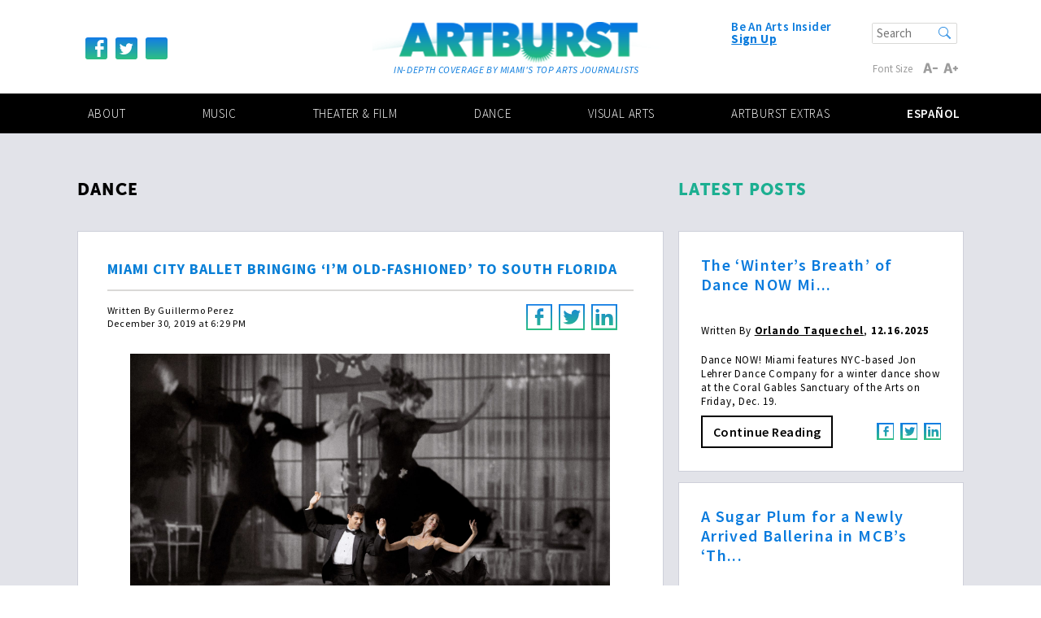

--- FILE ---
content_type: text/html; charset=UTF-8
request_url: https://www.artburstmiami.com/dance-articles/miami-city-ballet-bringing-im-old-fashioned-to-south-florida
body_size: 15526
content:
<!DOCTYPE html>
<html lang="en-US">
<head>
	<meta charset="UTF-8">
	<meta name="viewport" content="width=device-width, initial-scale=1, shrink-to-fit=no">
	<meta name='robots' content='index, follow, max-image-preview:large, max-snippet:-1, max-video-preview:-1' />

	<!-- This site is optimized with the Yoast SEO plugin v26.7 - https://yoast.com/wordpress/plugins/seo/ -->
	<title>Miami City Ballet bringing &#039;I&#039;m Old-Fashioned&#039; to South Florida - ArtburstMiami</title>
	<meta name="description" content="Artburst works with some of the top arts journalists in South Florida for reviews, features and articles covering the dance and performing arts." />
	<link rel="canonical" href="https://www.artburstmiami.com/dance-articles/miami-city-ballet-bringing-im-old-fashioned-to-south-florida" />
	<meta property="og:locale" content="en_US" />
	<meta property="og:type" content="article" />
	<meta property="og:title" content="Miami City Ballet bringing &#039;I&#039;m Old-Fashioned&#039; to South Florida - ArtburstMiami" />
	<meta property="og:description" content="Artburst works with some of the top arts journalists in South Florida for reviews, features and articles covering the dance and performing arts." />
	<meta property="og:url" content="https://www.artburstmiami.com/dance-articles/miami-city-ballet-bringing-im-old-fashioned-to-south-florida" />
	<meta property="og:site_name" content="ArtburstMiami" />
	<meta property="article:publisher" content="https://www.facebook.com/ArtburstMiami/" />
	<meta property="article:modified_time" content="2019-12-31T15:36:35+00:00" />
	<meta property="og:image" content="https://www.artburstmiami.com/wp-content/uploads/2019/12/I’m-Old-Fashioned-–1_-Ashley-Knox-and-Renan-Cerdeiro.-Photo-©Karolina-Kuras-1024x694.jpg" />
	<meta property="og:image:width" content="1024" />
	<meta property="og:image:height" content="694" />
	<meta property="og:image:type" content="image/jpeg" />
	<meta name="twitter:card" content="summary_large_image" />
	<meta name="twitter:site" content="@artsburstmiami" />
	<meta name="twitter:label1" content="Est. reading time" />
	<meta name="twitter:data1" content="6 minutes" />
	<script type="application/ld+json" class="yoast-schema-graph">{"@context":"https://schema.org","@graph":[{"@type":"WebPage","@id":"https://www.artburstmiami.com/dance-articles/miami-city-ballet-bringing-im-old-fashioned-to-south-florida","url":"https://www.artburstmiami.com/dance-articles/miami-city-ballet-bringing-im-old-fashioned-to-south-florida","name":"Miami City Ballet bringing 'I'm Old-Fashioned' to South Florida - ArtburstMiami","isPartOf":{"@id":"https://www.artburstmiami.com/#website"},"primaryImageOfPage":{"@id":"https://www.artburstmiami.com/dance-articles/miami-city-ballet-bringing-im-old-fashioned-to-south-florida#primaryimage"},"image":{"@id":"https://www.artburstmiami.com/dance-articles/miami-city-ballet-bringing-im-old-fashioned-to-south-florida#primaryimage"},"thumbnailUrl":"https://www.artburstmiami.com/wp-content/uploads/2019/12/I’m-Old-Fashioned-–1_-Ashley-Knox-and-Renan-Cerdeiro.-Photo-©Karolina-Kuras.jpg","datePublished":"2019-12-30T18:29:37+00:00","dateModified":"2019-12-31T15:36:35+00:00","description":"Artburst works with some of the top arts journalists in South Florida for reviews, features and articles covering the dance and performing arts.","breadcrumb":{"@id":"https://www.artburstmiami.com/dance-articles/miami-city-ballet-bringing-im-old-fashioned-to-south-florida#breadcrumb"},"inLanguage":"en-US","potentialAction":[{"@type":"ReadAction","target":["https://www.artburstmiami.com/dance-articles/miami-city-ballet-bringing-im-old-fashioned-to-south-florida"]}]},{"@type":"ImageObject","inLanguage":"en-US","@id":"https://www.artburstmiami.com/dance-articles/miami-city-ballet-bringing-im-old-fashioned-to-south-florida#primaryimage","url":"https://www.artburstmiami.com/wp-content/uploads/2019/12/I’m-Old-Fashioned-–1_-Ashley-Knox-and-Renan-Cerdeiro.-Photo-©Karolina-Kuras.jpg","contentUrl":"https://www.artburstmiami.com/wp-content/uploads/2019/12/I’m-Old-Fashioned-–1_-Ashley-Knox-and-Renan-Cerdeiro.-Photo-©Karolina-Kuras.jpg","width":5841,"height":3960,"caption":"Ashley Knox and Renan Cerdeiro in \"I'm Old-Fashioned.\" (Photo courtesy of Karolina Kuras)"},{"@type":"BreadcrumbList","@id":"https://www.artburstmiami.com/dance-articles/miami-city-ballet-bringing-im-old-fashioned-to-south-florida#breadcrumb","itemListElement":[{"@type":"ListItem","position":1,"name":"Home","item":"https://www.artburstmiami.com/"},{"@type":"ListItem","position":2,"name":"Miami City Ballet bringing &#8216;I&#8217;m Old-Fashioned&#8217; to South Florida"}]},{"@type":"WebSite","@id":"https://www.artburstmiami.com/#website","url":"https://www.artburstmiami.com/","name":"Artburst Miami","description":"In-Depth Coverage By Miami&#039;s Top Arts Journalists","publisher":{"@id":"https://www.artburstmiami.com/#organization"},"potentialAction":[{"@type":"SearchAction","target":{"@type":"EntryPoint","urlTemplate":"https://www.artburstmiami.com/?s={search_term_string}"},"query-input":{"@type":"PropertyValueSpecification","valueRequired":true,"valueName":"search_term_string"}}],"inLanguage":"en-US"},{"@type":"Organization","@id":"https://www.artburstmiami.com/#organization","name":"artburstmiami.com","url":"https://www.artburstmiami.com/","logo":{"@type":"ImageObject","inLanguage":"en-US","@id":"https://www.artburstmiami.com/#/schema/logo/image/","url":"https://www.artburstmiami.com/wp-content/uploads/2023/11/logo.png","contentUrl":"https://www.artburstmiami.com/wp-content/uploads/2023/11/logo.png","width":900,"height":595,"caption":"artburstmiami.com"},"image":{"@id":"https://www.artburstmiami.com/#/schema/logo/image/"},"sameAs":["https://www.facebook.com/ArtburstMiami/","https://x.com/artsburstmiami","https://www.instagram.com/artburstmiami_/"]}]}</script>
	<!-- / Yoast SEO plugin. -->


<link rel='dns-prefetch' href='//platform-api.sharethis.com' />
<link rel='dns-prefetch' href='//static.ctctcdn.com' />
<link rel='dns-prefetch' href='//www.googletagmanager.com' />
<link rel='dns-prefetch' href='//fonts.googleapis.com' />
<link rel="alternate" type="application/rss+xml" title="ArtburstMiami &raquo; Feed" href="https://www.artburstmiami.com/feed" />
<link rel="alternate" type="application/rss+xml" title="ArtburstMiami &raquo; Comments Feed" href="https://www.artburstmiami.com/comments/feed" />
<link rel="alternate" title="oEmbed (JSON)" type="application/json+oembed" href="https://www.artburstmiami.com/wp-json/oembed/1.0/embed?url=https%3A%2F%2Fwww.artburstmiami.com%2Fdance-articles%2Fmiami-city-ballet-bringing-im-old-fashioned-to-south-florida" />
<link rel="alternate" title="oEmbed (XML)" type="text/xml+oembed" href="https://www.artburstmiami.com/wp-json/oembed/1.0/embed?url=https%3A%2F%2Fwww.artburstmiami.com%2Fdance-articles%2Fmiami-city-ballet-bringing-im-old-fashioned-to-south-florida&#038;format=xml" />
<style id='wp-img-auto-sizes-contain-inline-css' type='text/css'>
img:is([sizes=auto i],[sizes^="auto," i]){contain-intrinsic-size:3000px 1500px}
/*# sourceURL=wp-img-auto-sizes-contain-inline-css */
</style>
<style id='wp-emoji-styles-inline-css' type='text/css'>

	img.wp-smiley, img.emoji {
		display: inline !important;
		border: none !important;
		box-shadow: none !important;
		height: 1em !important;
		width: 1em !important;
		margin: 0 0.07em !important;
		vertical-align: -0.1em !important;
		background: none !important;
		padding: 0 !important;
	}
/*# sourceURL=wp-emoji-styles-inline-css */
</style>
<style id='wp-block-library-inline-css' type='text/css'>
:root{--wp-block-synced-color:#7a00df;--wp-block-synced-color--rgb:122,0,223;--wp-bound-block-color:var(--wp-block-synced-color);--wp-editor-canvas-background:#ddd;--wp-admin-theme-color:#007cba;--wp-admin-theme-color--rgb:0,124,186;--wp-admin-theme-color-darker-10:#006ba1;--wp-admin-theme-color-darker-10--rgb:0,107,160.5;--wp-admin-theme-color-darker-20:#005a87;--wp-admin-theme-color-darker-20--rgb:0,90,135;--wp-admin-border-width-focus:2px}@media (min-resolution:192dpi){:root{--wp-admin-border-width-focus:1.5px}}.wp-element-button{cursor:pointer}:root .has-very-light-gray-background-color{background-color:#eee}:root .has-very-dark-gray-background-color{background-color:#313131}:root .has-very-light-gray-color{color:#eee}:root .has-very-dark-gray-color{color:#313131}:root .has-vivid-green-cyan-to-vivid-cyan-blue-gradient-background{background:linear-gradient(135deg,#00d084,#0693e3)}:root .has-purple-crush-gradient-background{background:linear-gradient(135deg,#34e2e4,#4721fb 50%,#ab1dfe)}:root .has-hazy-dawn-gradient-background{background:linear-gradient(135deg,#faaca8,#dad0ec)}:root .has-subdued-olive-gradient-background{background:linear-gradient(135deg,#fafae1,#67a671)}:root .has-atomic-cream-gradient-background{background:linear-gradient(135deg,#fdd79a,#004a59)}:root .has-nightshade-gradient-background{background:linear-gradient(135deg,#330968,#31cdcf)}:root .has-midnight-gradient-background{background:linear-gradient(135deg,#020381,#2874fc)}:root{--wp--preset--font-size--normal:16px;--wp--preset--font-size--huge:42px}.has-regular-font-size{font-size:1em}.has-larger-font-size{font-size:2.625em}.has-normal-font-size{font-size:var(--wp--preset--font-size--normal)}.has-huge-font-size{font-size:var(--wp--preset--font-size--huge)}.has-text-align-center{text-align:center}.has-text-align-left{text-align:left}.has-text-align-right{text-align:right}.has-fit-text{white-space:nowrap!important}#end-resizable-editor-section{display:none}.aligncenter{clear:both}.items-justified-left{justify-content:flex-start}.items-justified-center{justify-content:center}.items-justified-right{justify-content:flex-end}.items-justified-space-between{justify-content:space-between}.screen-reader-text{border:0;clip-path:inset(50%);height:1px;margin:-1px;overflow:hidden;padding:0;position:absolute;width:1px;word-wrap:normal!important}.screen-reader-text:focus{background-color:#ddd;clip-path:none;color:#444;display:block;font-size:1em;height:auto;left:5px;line-height:normal;padding:15px 23px 14px;text-decoration:none;top:5px;width:auto;z-index:100000}html :where(.has-border-color){border-style:solid}html :where([style*=border-top-color]){border-top-style:solid}html :where([style*=border-right-color]){border-right-style:solid}html :where([style*=border-bottom-color]){border-bottom-style:solid}html :where([style*=border-left-color]){border-left-style:solid}html :where([style*=border-width]){border-style:solid}html :where([style*=border-top-width]){border-top-style:solid}html :where([style*=border-right-width]){border-right-style:solid}html :where([style*=border-bottom-width]){border-bottom-style:solid}html :where([style*=border-left-width]){border-left-style:solid}html :where(img[class*=wp-image-]){height:auto;max-width:100%}:where(figure){margin:0 0 1em}html :where(.is-position-sticky){--wp-admin--admin-bar--position-offset:var(--wp-admin--admin-bar--height,0px)}@media screen and (max-width:600px){html :where(.is-position-sticky){--wp-admin--admin-bar--position-offset:0px}}

/*# sourceURL=wp-block-library-inline-css */
</style><style id='global-styles-inline-css' type='text/css'>
:root{--wp--preset--aspect-ratio--square: 1;--wp--preset--aspect-ratio--4-3: 4/3;--wp--preset--aspect-ratio--3-4: 3/4;--wp--preset--aspect-ratio--3-2: 3/2;--wp--preset--aspect-ratio--2-3: 2/3;--wp--preset--aspect-ratio--16-9: 16/9;--wp--preset--aspect-ratio--9-16: 9/16;--wp--preset--color--black: #000000;--wp--preset--color--cyan-bluish-gray: #abb8c3;--wp--preset--color--white: #ffffff;--wp--preset--color--pale-pink: #f78da7;--wp--preset--color--vivid-red: #cf2e2e;--wp--preset--color--luminous-vivid-orange: #ff6900;--wp--preset--color--luminous-vivid-amber: #fcb900;--wp--preset--color--light-green-cyan: #7bdcb5;--wp--preset--color--vivid-green-cyan: #00d084;--wp--preset--color--pale-cyan-blue: #8ed1fc;--wp--preset--color--vivid-cyan-blue: #0693e3;--wp--preset--color--vivid-purple: #9b51e0;--wp--preset--gradient--vivid-cyan-blue-to-vivid-purple: linear-gradient(135deg,rgb(6,147,227) 0%,rgb(155,81,224) 100%);--wp--preset--gradient--light-green-cyan-to-vivid-green-cyan: linear-gradient(135deg,rgb(122,220,180) 0%,rgb(0,208,130) 100%);--wp--preset--gradient--luminous-vivid-amber-to-luminous-vivid-orange: linear-gradient(135deg,rgb(252,185,0) 0%,rgb(255,105,0) 100%);--wp--preset--gradient--luminous-vivid-orange-to-vivid-red: linear-gradient(135deg,rgb(255,105,0) 0%,rgb(207,46,46) 100%);--wp--preset--gradient--very-light-gray-to-cyan-bluish-gray: linear-gradient(135deg,rgb(238,238,238) 0%,rgb(169,184,195) 100%);--wp--preset--gradient--cool-to-warm-spectrum: linear-gradient(135deg,rgb(74,234,220) 0%,rgb(151,120,209) 20%,rgb(207,42,186) 40%,rgb(238,44,130) 60%,rgb(251,105,98) 80%,rgb(254,248,76) 100%);--wp--preset--gradient--blush-light-purple: linear-gradient(135deg,rgb(255,206,236) 0%,rgb(152,150,240) 100%);--wp--preset--gradient--blush-bordeaux: linear-gradient(135deg,rgb(254,205,165) 0%,rgb(254,45,45) 50%,rgb(107,0,62) 100%);--wp--preset--gradient--luminous-dusk: linear-gradient(135deg,rgb(255,203,112) 0%,rgb(199,81,192) 50%,rgb(65,88,208) 100%);--wp--preset--gradient--pale-ocean: linear-gradient(135deg,rgb(255,245,203) 0%,rgb(182,227,212) 50%,rgb(51,167,181) 100%);--wp--preset--gradient--electric-grass: linear-gradient(135deg,rgb(202,248,128) 0%,rgb(113,206,126) 100%);--wp--preset--gradient--midnight: linear-gradient(135deg,rgb(2,3,129) 0%,rgb(40,116,252) 100%);--wp--preset--font-size--small: 13px;--wp--preset--font-size--medium: 20px;--wp--preset--font-size--large: 36px;--wp--preset--font-size--x-large: 42px;--wp--preset--spacing--20: 0.44rem;--wp--preset--spacing--30: 0.67rem;--wp--preset--spacing--40: 1rem;--wp--preset--spacing--50: 1.5rem;--wp--preset--spacing--60: 2.25rem;--wp--preset--spacing--70: 3.38rem;--wp--preset--spacing--80: 5.06rem;--wp--preset--shadow--natural: 6px 6px 9px rgba(0, 0, 0, 0.2);--wp--preset--shadow--deep: 12px 12px 50px rgba(0, 0, 0, 0.4);--wp--preset--shadow--sharp: 6px 6px 0px rgba(0, 0, 0, 0.2);--wp--preset--shadow--outlined: 6px 6px 0px -3px rgb(255, 255, 255), 6px 6px rgb(0, 0, 0);--wp--preset--shadow--crisp: 6px 6px 0px rgb(0, 0, 0);}:where(.is-layout-flex){gap: 0.5em;}:where(.is-layout-grid){gap: 0.5em;}body .is-layout-flex{display: flex;}.is-layout-flex{flex-wrap: wrap;align-items: center;}.is-layout-flex > :is(*, div){margin: 0;}body .is-layout-grid{display: grid;}.is-layout-grid > :is(*, div){margin: 0;}:where(.wp-block-columns.is-layout-flex){gap: 2em;}:where(.wp-block-columns.is-layout-grid){gap: 2em;}:where(.wp-block-post-template.is-layout-flex){gap: 1.25em;}:where(.wp-block-post-template.is-layout-grid){gap: 1.25em;}.has-black-color{color: var(--wp--preset--color--black) !important;}.has-cyan-bluish-gray-color{color: var(--wp--preset--color--cyan-bluish-gray) !important;}.has-white-color{color: var(--wp--preset--color--white) !important;}.has-pale-pink-color{color: var(--wp--preset--color--pale-pink) !important;}.has-vivid-red-color{color: var(--wp--preset--color--vivid-red) !important;}.has-luminous-vivid-orange-color{color: var(--wp--preset--color--luminous-vivid-orange) !important;}.has-luminous-vivid-amber-color{color: var(--wp--preset--color--luminous-vivid-amber) !important;}.has-light-green-cyan-color{color: var(--wp--preset--color--light-green-cyan) !important;}.has-vivid-green-cyan-color{color: var(--wp--preset--color--vivid-green-cyan) !important;}.has-pale-cyan-blue-color{color: var(--wp--preset--color--pale-cyan-blue) !important;}.has-vivid-cyan-blue-color{color: var(--wp--preset--color--vivid-cyan-blue) !important;}.has-vivid-purple-color{color: var(--wp--preset--color--vivid-purple) !important;}.has-black-background-color{background-color: var(--wp--preset--color--black) !important;}.has-cyan-bluish-gray-background-color{background-color: var(--wp--preset--color--cyan-bluish-gray) !important;}.has-white-background-color{background-color: var(--wp--preset--color--white) !important;}.has-pale-pink-background-color{background-color: var(--wp--preset--color--pale-pink) !important;}.has-vivid-red-background-color{background-color: var(--wp--preset--color--vivid-red) !important;}.has-luminous-vivid-orange-background-color{background-color: var(--wp--preset--color--luminous-vivid-orange) !important;}.has-luminous-vivid-amber-background-color{background-color: var(--wp--preset--color--luminous-vivid-amber) !important;}.has-light-green-cyan-background-color{background-color: var(--wp--preset--color--light-green-cyan) !important;}.has-vivid-green-cyan-background-color{background-color: var(--wp--preset--color--vivid-green-cyan) !important;}.has-pale-cyan-blue-background-color{background-color: var(--wp--preset--color--pale-cyan-blue) !important;}.has-vivid-cyan-blue-background-color{background-color: var(--wp--preset--color--vivid-cyan-blue) !important;}.has-vivid-purple-background-color{background-color: var(--wp--preset--color--vivid-purple) !important;}.has-black-border-color{border-color: var(--wp--preset--color--black) !important;}.has-cyan-bluish-gray-border-color{border-color: var(--wp--preset--color--cyan-bluish-gray) !important;}.has-white-border-color{border-color: var(--wp--preset--color--white) !important;}.has-pale-pink-border-color{border-color: var(--wp--preset--color--pale-pink) !important;}.has-vivid-red-border-color{border-color: var(--wp--preset--color--vivid-red) !important;}.has-luminous-vivid-orange-border-color{border-color: var(--wp--preset--color--luminous-vivid-orange) !important;}.has-luminous-vivid-amber-border-color{border-color: var(--wp--preset--color--luminous-vivid-amber) !important;}.has-light-green-cyan-border-color{border-color: var(--wp--preset--color--light-green-cyan) !important;}.has-vivid-green-cyan-border-color{border-color: var(--wp--preset--color--vivid-green-cyan) !important;}.has-pale-cyan-blue-border-color{border-color: var(--wp--preset--color--pale-cyan-blue) !important;}.has-vivid-cyan-blue-border-color{border-color: var(--wp--preset--color--vivid-cyan-blue) !important;}.has-vivid-purple-border-color{border-color: var(--wp--preset--color--vivid-purple) !important;}.has-vivid-cyan-blue-to-vivid-purple-gradient-background{background: var(--wp--preset--gradient--vivid-cyan-blue-to-vivid-purple) !important;}.has-light-green-cyan-to-vivid-green-cyan-gradient-background{background: var(--wp--preset--gradient--light-green-cyan-to-vivid-green-cyan) !important;}.has-luminous-vivid-amber-to-luminous-vivid-orange-gradient-background{background: var(--wp--preset--gradient--luminous-vivid-amber-to-luminous-vivid-orange) !important;}.has-luminous-vivid-orange-to-vivid-red-gradient-background{background: var(--wp--preset--gradient--luminous-vivid-orange-to-vivid-red) !important;}.has-very-light-gray-to-cyan-bluish-gray-gradient-background{background: var(--wp--preset--gradient--very-light-gray-to-cyan-bluish-gray) !important;}.has-cool-to-warm-spectrum-gradient-background{background: var(--wp--preset--gradient--cool-to-warm-spectrum) !important;}.has-blush-light-purple-gradient-background{background: var(--wp--preset--gradient--blush-light-purple) !important;}.has-blush-bordeaux-gradient-background{background: var(--wp--preset--gradient--blush-bordeaux) !important;}.has-luminous-dusk-gradient-background{background: var(--wp--preset--gradient--luminous-dusk) !important;}.has-pale-ocean-gradient-background{background: var(--wp--preset--gradient--pale-ocean) !important;}.has-electric-grass-gradient-background{background: var(--wp--preset--gradient--electric-grass) !important;}.has-midnight-gradient-background{background: var(--wp--preset--gradient--midnight) !important;}.has-small-font-size{font-size: var(--wp--preset--font-size--small) !important;}.has-medium-font-size{font-size: var(--wp--preset--font-size--medium) !important;}.has-large-font-size{font-size: var(--wp--preset--font-size--large) !important;}.has-x-large-font-size{font-size: var(--wp--preset--font-size--x-large) !important;}
/*# sourceURL=global-styles-inline-css */
</style>

<style id='classic-theme-styles-inline-css' type='text/css'>
/*! This file is auto-generated */
.wp-block-button__link{color:#fff;background-color:#32373c;border-radius:9999px;box-shadow:none;text-decoration:none;padding:calc(.667em + 2px) calc(1.333em + 2px);font-size:1.125em}.wp-block-file__button{background:#32373c;color:#fff;text-decoration:none}
/*# sourceURL=/wp-includes/css/classic-themes.min.css */
</style>
<link rel='stylesheet' id='bootstrap-style-css' href='https://www.artburstmiami.com/wp-content/themes/artburst/css/bootstrap.css?ver=c7b63cb60a6b456f1a3f5a909c896a04' type='text/css' media='all' />
<link rel='stylesheet' id='google-fonts-css' href='https://fonts.googleapis.com/css?family=Source+Sans+Pro%3A300%2C300i%2C400%2C400i%2C600%2C600i%2C700%2C700i%2C900%2C900i&#038;ver=c7b63cb60a6b456f1a3f5a909c896a04' type='text/css' media='all' />
<link rel='stylesheet' id='base-style-css' href='https://www.artburstmiami.com/wp-content/themes/artburst/style.css?ver=c7b63cb60a6b456f1a3f5a909c896a04' type='text/css' media='all' />
<link rel='stylesheet' id='artburst-theme-css' href='https://www.artburstmiami.com/wp-content/themes/artburst/theme.css?ver=c7b63cb60a6b456f1a3f5a909c896a04' type='text/css' media='all' />
<script type="text/javascript" src="https://www.artburstmiami.com/wp-content/plugins/wp-retina-2x/app/picturefill.min.js?ver=1766640042" id="wr2x-picturefill-js-js"></script>
<script type="text/javascript" src="https://www.artburstmiami.com/wp-content/themes/artburst/js/jquery-3.2.1.min.js" id="jquery-js"></script>
<script type="text/javascript" src="https://www.artburstmiami.com/wp-content/themes/artburst/js/popper.min.js" id="poper-script-js"></script>
<script type="text/javascript" src="https://www.artburstmiami.com/wp-content/themes/artburst/js/bootstrap.min.js" id="bootstrap-script-js"></script>
<script type="text/javascript" id="artburst-script-js-extra">
/* <![CDATA[ */
var set_homepage_slides = {"autorotate_news_tabs":"1","delay_news_tabs":"8000","autorotate_video_tabs":"1","delay_video_tabs":"4000"};
var base = {"template_url":"https://www.artburstmiami.com/wp-content/themes/artburst"};
//# sourceURL=artburst-script-js-extra
/* ]]> */
</script>
<script type="text/javascript" src="https://www.artburstmiami.com/wp-content/themes/artburst/js/jquery.main.js?ver=c7b63cb60a6b456f1a3f5a909c896a04" id="artburst-script-js"></script>
<script type="text/javascript" src="https://www.artburstmiami.com/wp-content/themes/artburst/js/loadmore.js" id="loadmore-script-js"></script>

<!-- Google tag (gtag.js) snippet added by Site Kit -->
<!-- Google Analytics snippet added by Site Kit -->
<script type="text/javascript" src="https://www.googletagmanager.com/gtag/js?id=GT-M3LZNPK" id="google_gtagjs-js" async></script>
<script type="text/javascript" id="google_gtagjs-js-after">
/* <![CDATA[ */
window.dataLayer = window.dataLayer || [];function gtag(){dataLayer.push(arguments);}
gtag("set","linker",{"domains":["www.artburstmiami.com"]});
gtag("js", new Date());
gtag("set", "developer_id.dZTNiMT", true);
gtag("config", "GT-M3LZNPK");
//# sourceURL=google_gtagjs-js-after
/* ]]> */
</script>
<link rel="https://api.w.org/" href="https://www.artburstmiami.com/wp-json/" /><link rel="EditURI" type="application/rsd+xml" title="RSD" href="https://www.artburstmiami.com/xmlrpc.php?rsd" />
<link rel='shortlink' href='https://www.artburstmiami.com/?p=7843' />
<meta name="generator" content="Site Kit by Google 1.170.0" /><!-- Stream WordPress user activity plugin v4.1.1 -->

<!-- Google AdSense meta tags added by Site Kit -->
<meta name="google-adsense-platform-account" content="ca-host-pub-2644536267352236">
<meta name="google-adsense-platform-domain" content="sitekit.withgoogle.com">
<!-- End Google AdSense meta tags added by Site Kit -->
<style type="text/css">.recentcomments a{display:inline !important;padding:0 !important;margin:0 !important;}</style><link rel="icon" href="https://www.artburstmiami.com/wp-content/uploads/2018/03/Paint-icon-123x123.png" sizes="32x32" />
<link rel="icon" href="https://www.artburstmiami.com/wp-content/uploads/2018/03/Paint-icon.png" sizes="192x192" />
<link rel="apple-touch-icon" href="https://www.artburstmiami.com/wp-content/uploads/2018/03/Paint-icon.png" />
<meta name="msapplication-TileImage" content="https://www.artburstmiami.com/wp-content/uploads/2018/03/Paint-icon.png" />
<link rel='stylesheet' id='userfeedback-frontend-styles-css' href='https://www.artburstmiami.com/wp-content/plugins/userfeedback-lite/assets/vue/css/frontend.css?ver=1.10.1' type='text/css' media='all' />
</head>
<body data-rsssl=1>
	<div class="wrapper">
		<header id="header">
			<div class="header-bar">
				<div class="container-fluid">
					<a href="#" class="btn-menu"><span>menu</span></a>
					<div class="logo-holder">
													<a href="https://www.artburstmiami.com" class="logo">
								<img src="https://www.artburstmiami.com/wp-content/uploads/2018/02/logo.png" alt="Artburst">
							</a>
														<em class="slogan">In-Depth Coverage By Miami&#039;s Top Arts Journalists</em>
						</div>
					</div>
				</div>
				<div class="menu-holder">
					<div class="container-fluid">
													<ul class="socials">
																<li><a href="https://www.facebook.com/ArtburstMiami" class="icon-facebook"></a></li>
																<li><a href="https://twitter.com/artburstmiami" class="icon-twitter"></a></li>
																<li><a href="https://www.instagram.com/artburstmiami_/" class="icon-instagram"></a></li>
															</ul>
														<div class="signup">
								<strong>Be An Arts Insider</strong>
								<a class="#" href="https://lp.constantcontactpages.com/sl/RjNX57F/artburstmiami">Sign Up</a>
							</div>
							<form method="get" class="searh-form" action="https://www.artburstmiami.com" >
	<fieldset>
		<input type="search" name="s" placeholder="Search" value="" />
		<button type="submit" class="icon-search"></button>
	</fieldset>
</form>							<div class="font-resize">
								<strong id="reset">Font Size</strong>
								<a href="#" id="decrease" class="icon-decrease"></a>
								<a href="#" id="increase" class="icon-increase"></a>
							</div>
						</div>
						<nav class="menu">
							<div class="container-fluid">
								<ul id="navigation" class="navigation"><li id="menu-item-21" class="menu-item menu-item-type-post_type menu-item-object-page first menu-item-21"><a href="https://www.artburstmiami.com/about-artburst-miami">About</a></li>
<li id="menu-item-25" class="menu-item menu-item-type-post_type menu-item-object-page menu-item-25"><a href="https://www.artburstmiami.com/music-miami">Music</a></li>
<li id="menu-item-27" class="menu-item menu-item-type-post_type menu-item-object-page menu-item-27"><a href="https://www.artburstmiami.com/miami-theater-film">Theater &#038; Film</a></li>
<li id="menu-item-23" class="menu-item menu-item-type-post_type menu-item-object-page menu-item-23"><a href="https://www.artburstmiami.com/miami-dance">Dance</a></li>
<li id="menu-item-6542" class="menu-item menu-item-type-post_type menu-item-object-page menu-item-6542"><a href="https://www.artburstmiami.com/visual-arts-miami">Visual Arts</a></li>
<li id="menu-item-26" class="menu-item menu-item-type-post_type menu-item-object-page menu-item-26"><a href="https://www.artburstmiami.com/artburst-extras">Artburst Extras</a></li>
<li id="menu-item-4705" class="menu-item menu-item-type-post_type menu-item-object-page lang menu-item-4705"><a href="https://www.artburstmiami.com/espanol">Español</a></li>
</ul>							</div>
						</nav>
					</div>
				</header>
<main id="main">
  <div class="main-section type-gray">
    <div class="container-fluid">
      <div class="row">
        <div class="col-md-8">
          <h1>Dance</h1>
                     <div class="post post-lg">
					<h1>Miami City Ballet bringing &#8216;I&#8217;m Old-Fashioned&#8217; to South Florida</h1>					<div class="info-bar">
						<p class="meta">Written By								<span>Guillermo Perez</span>
																<br><span>December 30, 2019 at 6:29 PM</span>
							</p>
							<ul class="socials">
      <li>
            <div  data-network="facebook" class="st-custom-button icon-facebook-o" 
                  data-url="https://www.artburstmiami.com/dance-articles/miami-city-ballet-bringing-im-old-fashioned-to-south-florida" 
                  data-title="Miami City Ballet bringing &#8216;I&#8217;m Old-Fashioned&#8217; to South Florida"
                  data-image="https://www.artburstmiami.com/wp-content/uploads/2019/12/I’m-Old-Fashioned-–1_-Ashley-Knox-and-Renan-Cerdeiro.-Photo-©Karolina-Kuras.jpg";
                  data-description="<p>The show starts Jan. 10 at Miami&#8217;s Adrienne Arsht Center, before moving first to the Kravis Center in West Palm Beach then to the Broward Center in Fort Lauderdale.</p>
";
                  >
            </div>
      </li>      
      <li>
            <div  data-network="twitter" class="st-custom-button icon-twitter-o" 
                  data-url="https://www.artburstmiami.com/dance-articles/miami-city-ballet-bringing-im-old-fashioned-to-south-florida" 
                  data-title="Miami City Ballet bringing &#8216;I&#8217;m Old-Fashioned&#8217; to South Florida"
                  data-image="https://www.artburstmiami.com/wp-content/uploads/2019/12/I’m-Old-Fashioned-–1_-Ashley-Knox-and-Renan-Cerdeiro.-Photo-©Karolina-Kuras.jpg";
                  data-description="<p>The show starts Jan. 10 at Miami&#8217;s Adrienne Arsht Center, before moving first to the Kravis Center in West Palm Beach then to the Broward Center in Fort Lauderdale.</p>
";
                  >
            </div>
      </li>
      <li>
            <div  data-network="linkedin" class="st-custom-button icon-linkedin-o" 
                  data-url="https://www.artburstmiami.com/dance-articles/miami-city-ballet-bringing-im-old-fashioned-to-south-florida" 
                  data-title="Miami City Ballet bringing &#8216;I&#8217;m Old-Fashioned&#8217; to South Florida"
                  data-image="https://www.artburstmiami.com/wp-content/uploads/2019/12/I’m-Old-Fashioned-–1_-Ashley-Knox-and-Renan-Cerdeiro.-Photo-©Karolina-Kuras.jpg";
                  data-description="<p>The show starts Jan. 10 at Miami&#8217;s Adrienne Arsht Center, before moving first to the Kravis Center in West Palm Beach then to the Broward Center in Fort Lauderdale.</p>
";
                  >
            </div>
      </li>
</ul>
						</div>
						<div class="card">
							<div class="card-img-top"><img width="5841" height="3960" src="https://www.artburstmiami.com/wp-content/uploads/2019/12/I’m-Old-Fashioned-–1_-Ashley-Knox-and-Renan-Cerdeiro.-Photo-©Karolina-Kuras.jpg" class="thumbnail-single-post wp-post-image" alt="" decoding="async" fetchpriority="high" srcset="https://www.artburstmiami.com/wp-content/uploads/2019/12/I’m-Old-Fashioned-–1_-Ashley-Knox-and-Renan-Cerdeiro.-Photo-©Karolina-Kuras.jpg 5841w, https://www.artburstmiami.com/wp-content/uploads/2019/12/I’m-Old-Fashioned-–1_-Ashley-Knox-and-Renan-Cerdeiro.-Photo-©Karolina-Kuras-500x339.jpg 500w, https://www.artburstmiami.com/wp-content/uploads/2019/12/I’m-Old-Fashioned-–1_-Ashley-Knox-and-Renan-Cerdeiro.-Photo-©Karolina-Kuras-768x521.jpg 768w, https://www.artburstmiami.com/wp-content/uploads/2019/12/I’m-Old-Fashioned-–1_-Ashley-Knox-and-Renan-Cerdeiro.-Photo-©Karolina-Kuras-1024x694.jpg 1024w, https://www.artburstmiami.com/wp-content/uploads/2019/12/I’m-Old-Fashioned-–1_-Ashley-Knox-and-Renan-Cerdeiro.-Photo-©Karolina-Kuras-1920x1302.jpg 1920w" sizes="(max-width: 5841px) 100vw, 5841px" /></div>
						</div>

						<p>Miami City Ballet will show the wonders that dancers can weave in pairs when it presents “Program Two: I’m Old Fashioned” this month at three South Florida venues.</p>
<p>The show starts Jan. 10 at Miami&#8217;s Adrienne Arsht Center for the Performing Arts, before moving first to the Kravis Center for the Performing Arts in West Palm Beach then to the Broward Center for the Performing Arts in Fort Lauderdale.</p>
<p>Four ballets include the return of Alexei Ratmansky’s large-scale “Symphonic Dances” and, prominently, the troupe’s first staging of “I’m Old-Fashioned,” for which choreographer Jerome Robbins mined a quintessential film duet featuring master of the dance floor Fred Astaire and his equal in enchantment, Rita Hayworth. Thus, under three minutes of dancing in a scene from the 1942 musical, “You Were Never Lovelier,” gave rise to more than a half-hour of choreographic exploration by Robbins, earning multiple curtain calls at its New York City Ballet premiere in 1983.</p>
<p>“This is truly special in that it involves another medium for visual impact,” says Aaron Hilton, who will dance one of the leads in “I’m Old-Fashioned.” He underscores the novel import of the film excerpt that, on a looming screen, opens and closes the piece.  These moments bring reference and reverence in a tribute to Astaire.</p>
<p>“We’ve watched the video clip many times,” Hilton says about the cast’s preparation. “The ballet’s variations follow its base themes. In fact, so does the music.”</p>
<p>The Morton Gould score, which the composer labored over with input from Robbins, extends musical qualities in the Jerome Kern-Johnny Mercer song that stirred Astaire and Hayworth and shares its title with the ballet. A Cuban rhythm pops up, recalling not only a percussive passage in the film but also Robbins’ dancing in his debut choreography for 1944’s “Fancy Free.”</p>
<p>“I have to be mindful of movement in the film, to show what Robbins must have felt looking at it,” Hilton says.</p>
<p>His duet with Jordan-Elizabeth Long is crucial in transitioning from the movie’s ballroom dancing to the neoclassical ballet on-stage. Theirs is one of three principal pairings throughout several sections, some involving an ensemble of nine couples.</p>
<p>“When the orchestra starts playing, I see this girl who’s perfect for me,” Hilton says. “I ask her to dance, and everything takes off — seamless, elegant. These people must look real, their movements natural.”</p>
<div id="attachment_7845" style="width: 510px" class="wp-caption aligncenter"><img decoding="async" aria-describedby="caption-attachment-7845" class="size-medium wp-image-7845" src="https://www.artburstmiami.com/wp-content/uploads/2019/12/Katia-Carranza-and-Kleber-Rebello-in-This-Bitter-Earth-Choreography-by-Christopher-Wheeldon©.-Photo-©-Alexander-Iziliaev.-1-500x326.jpg" alt="" width="500" height="326" srcset="https://www.artburstmiami.com/wp-content/uploads/2019/12/Katia-Carranza-and-Kleber-Rebello-in-This-Bitter-Earth-Choreography-by-Christopher-Wheeldon©.-Photo-©-Alexander-Iziliaev.-1-500x326.jpg 500w, https://www.artburstmiami.com/wp-content/uploads/2019/12/Katia-Carranza-and-Kleber-Rebello-in-This-Bitter-Earth-Choreography-by-Christopher-Wheeldon©.-Photo-©-Alexander-Iziliaev.-1-768x501.jpg 768w, https://www.artburstmiami.com/wp-content/uploads/2019/12/Katia-Carranza-and-Kleber-Rebello-in-This-Bitter-Earth-Choreography-by-Christopher-Wheeldon©.-Photo-©-Alexander-Iziliaev.-1-1024x668.jpg 1024w, https://www.artburstmiami.com/wp-content/uploads/2019/12/Katia-Carranza-and-Kleber-Rebello-in-This-Bitter-Earth-Choreography-by-Christopher-Wheeldon©.-Photo-©-Alexander-Iziliaev.-1-1920x1253.jpg 1920w" sizes="(max-width: 500px) 100vw, 500px" /><p id="caption-attachment-7845" class="wp-caption-text">Katia Carranza and Kleber Rebello in &#8220;This Bitter Earth.&#8221; (Photo courtesy of Alexander Iziliaev)</p></div>
<p>Hilton, still a member of the corps de ballet, feels fortunate to partner Long, a soloist of charm and skill. For him, there’s been a before and after from dancing with her. As he confesses, “It’s made me mature — that’s what a more experienced ballerina can do.”</p>
<p>Of course, it also helps that MCB Artistic Director Lourdes Lopez performed this work during her career at New York City Ballet. She now can share the fine points of interpretation gleaned directly from Robbins, letting the company put a shine on steps they learned from Christine Redpath, an envoy of the Robbins legacy.</p>
<p>Soloist Ashley Knox values this direct line to the choreographer. Alongside Alexander Peters, she’s part of the so-called bump couple whose playful collisions echo a funny exit in the film.</p>
<p>“The challenge,” she says, “is keeping your movements tied precisely to the music. Still, I’ve found this quite enjoyable.”</p>
<p>She realizes that — beyond technical demands — the key here lies in developing a character, with lots of romance, yes, but also with good humor and a touch of innocence. To give dimension to the meetups with her partner, she must also project a private world in a solo validating her own dreams.</p>
<p>“The emphasis on character feels newer to me,” Knox admits. “But I’ve really put myself into it.” And, as an actor would, she wants to make her role look fresh each time she performs.</p>
<p>Born on the year the ballet premiered, Knox insists “I’m Old Fashioned” remains relevant for younger generations in its romantic fundamentals. And Hilton underscores the value of this work for dancers.</p>
<p>“When we enter in evening clothes,” he says about the final ensemble, “the mood shifts, and everything becomes more dramatic. Our job here is to move perfectly together and do the steps as close as possible to the dancers on-screen. We’re keeping up a tradition and are able to do this because of the greats that came before us.”</p>
<p>The bow to towering figures continues with “Tschaikovsky Pas de Deux.”  Choreographed by George Balanchine in 1960, to music salvaged from “Swan Lake,” this gives the classical-duet formula a high-adrenaline boost.</p>
<div id="attachment_7847" style="width: 510px" class="wp-caption aligncenter"><img decoding="async" aria-describedby="caption-attachment-7847" class="size-medium wp-image-7847" src="https://www.artburstmiami.com/wp-content/uploads/2019/12/4540_-Miami-City-Ballet-dancers-in-Symphonic-Dances.-Choreography-by-Alexei-Ratmansky.-Photo-©-Daniel-Azoulay-500x271.jpg" alt="" width="500" height="271" srcset="https://www.artburstmiami.com/wp-content/uploads/2019/12/4540_-Miami-City-Ballet-dancers-in-Symphonic-Dances.-Choreography-by-Alexei-Ratmansky.-Photo-©-Daniel-Azoulay-500x271.jpg 500w, https://www.artburstmiami.com/wp-content/uploads/2019/12/4540_-Miami-City-Ballet-dancers-in-Symphonic-Dances.-Choreography-by-Alexei-Ratmansky.-Photo-©-Daniel-Azoulay-768x417.jpg 768w, https://www.artburstmiami.com/wp-content/uploads/2019/12/4540_-Miami-City-Ballet-dancers-in-Symphonic-Dances.-Choreography-by-Alexei-Ratmansky.-Photo-©-Daniel-Azoulay-1024x556.jpg 1024w, https://www.artburstmiami.com/wp-content/uploads/2019/12/4540_-Miami-City-Ballet-dancers-in-Symphonic-Dances.-Choreography-by-Alexei-Ratmansky.-Photo-©-Daniel-Azoulay-1920x1042.jpg 1920w" sizes="(max-width: 500px) 100vw, 500px" /><p id="caption-attachment-7847" class="wp-caption-text">Miami City Ballet dancers in &#8220;Symphonic Dances,&#8221; choreographed by Alexei Ratmansky. (Photo courtesy of Daniel Azoulay)</p></div>
<p>“It’s so dynamic!” says principal Katia Carranza, admiring a work she’s performed for years, not only at MCB but also in countless galas and her native Mexico’s Ballet de Monterrey. “The dancing requires a really strong technique, and you have to know how to conserve energy. The speed never ceases to amaze me.”</p>
<p>Carranza will also tackle “This Bitter Earth,” a company premiere. Christopher Wheeldon’s work takes the pas de deux to a very different place with its peaks of emotion.</p>
<p>“This contrasts with the Balanchine, where so much happens in the feet, the legs, while you keep a calm upper body,” Carranza says. “With Wheeldon, the arms, the torso, the head come into play. When he visited the studio, he emphasized how the moves must look organic.”</p>
<p>The title’s well-known song, with its lyrics in Dinah Washington’s plaintive tones, is remixed with the circling currents of Max Richter’s “On the Nature of Daylight.” The blend imbues the ballet with an aching but resolute humanity.</p>
<p>“The music reaches deep down into you,” Carranza says. “You don’t just follow the melody but feel the words. And, exquisitely laid out, the partnering has to aim for perfection. There can be no false moves, since the balletic line and basic positions are so exposed.”</p>
<p>For Carranza, it’s been wonderful to see how she and partner Kleber Rebello have arrived at mutual trust through this. “It’s all about helping each other,” says the ballerina, stressing their goal is to create an unforgettably lyrical experience.</p>
<p><strong><em>What:</em></strong><em> “Program Two: I’m Old Fashioned”</em></p>
<p><strong><em>When/where:</em></strong><em> </em></p>
<p><strong><em>7:30 p.m. Jan 10-11 and 2 p.m. Jan 12</em></strong><em> at Adrienne Arsht Center for the Performing Arts of Miami-Dade County, 1300 Biscayne Blvd., Miami</em></p>
<p><strong><em>7:30 p.m. Jan. 17-18, 2 p.m. Jan. 18 and 1 p.m. Jan. 19</em></strong><em> at Kravis Center for the Performing Arts, 701 Okeechobee Blvd., West Palm Beach</em></p>
<p><strong><em>7:30 p.m. Jan. 25 and 2 p.m. Jan. 26</em></strong><em> at Broward Center for the Performing Arts, 201 SW Fifth Ave., Fort Lauderdale</em></p>
<p><em><strong>Cost:</strong> Tickets start at $30</em></p>
<p><strong><em>More information: </em></strong><a href="https://www.miamicityballet.org/oldfashioned" target="_blank" rel="noopener noreferrer">miamicityballet.org/oldfashioned</a></p>
<p><a href="https://www.artburstmiami.com/" target="_blank" rel="noopener noreferrer"><strong>ArtburstMiami.com</strong></a><em><strong> is a nonprofit source of theater, dance, visual arts, music and performing arts news. </strong></em><a href="https://artsbizmiami.us20.list-manage.com/subscribe?u=39b909a9cc4feab277174fb24&amp;id=aae3d0d73d" target="_blank" rel="noopener noreferrer"><strong>Sign up for our newsletter</strong></a><em><strong> and never miss a story.</strong></em></p>
<p><strong>Top photo:</strong> Ashley Knox and Renan Cerdeiro in &#8220;I&#8217;m Old-Fashioned.&#8221; (Photo courtesy of Karolina Kuras)</p>
					</div>
				</div>
									<div class="col-md-4">
						<h1 class="text-success">latest posts</h1>
													<div class="post">
								<h2><a href="https://www.artburstmiami.com/dance-articles/the-winters-breath-of-dance-now-miami-features-jon-lehrer-company-in-coral-gables">The &#8216;Winter&#8217;s Breath&#8217; of Dance NOW Mi...</a></h2>
								<p class="meta">Written By
										<a href="https://www.artburstmiami.com/editor/orlando-taquechel">Orlando Taquechel</a>,
										<time datetime="2025-12-16T14:37:13-05:00">12.16.2025</time>
									</p>
									Dance NOW! Miami features NYC-based Jon Lehrer Dance Company for a winter dance show at the Coral Gables Sanctuary of the Arts on Friday, Dec. 19. 									<div class="info-bar">
										<a href="https://www.artburstmiami.com/dance-articles/the-winters-breath-of-dance-now-miami-features-jon-lehrer-company-in-coral-gables" class="btn btn-outline-dark">
											Continue Reading										</a>
										<ul class="socials">
      <li>
            <div  data-network="facebook" class="st-custom-button icon-facebook-o" 
                  data-url="https://www.artburstmiami.com/dance-articles/the-winters-breath-of-dance-now-miami-features-jon-lehrer-company-in-coral-gables" 
                  data-title="The &#8216;Winter&#8217;s Breath&#8217; of Dance NOW Miami! Features Jon Lehrer Company in Coral Gables"
                  data-image="https://www.artburstmiami.com/wp-content/uploads/2025/12/PHOTO-1-2-scaled.jpeg";
                  data-description="<p>Dance NOW! Miami features NYC-based Jon Lehrer Dance Company for a winter dance show at the Coral Gables Sanctuary of the Arts on Friday, Dec. 19. </p>
";
                  >
            </div>
      </li>      
      <li>
            <div  data-network="twitter" class="st-custom-button icon-twitter-o" 
                  data-url="https://www.artburstmiami.com/dance-articles/the-winters-breath-of-dance-now-miami-features-jon-lehrer-company-in-coral-gables" 
                  data-title="The &#8216;Winter&#8217;s Breath&#8217; of Dance NOW Miami! Features Jon Lehrer Company in Coral Gables"
                  data-image="https://www.artburstmiami.com/wp-content/uploads/2025/12/PHOTO-1-2-scaled.jpeg";
                  data-description="<p>Dance NOW! Miami features NYC-based Jon Lehrer Dance Company for a winter dance show at the Coral Gables Sanctuary of the Arts on Friday, Dec. 19. </p>
";
                  >
            </div>
      </li>
      <li>
            <div  data-network="linkedin" class="st-custom-button icon-linkedin-o" 
                  data-url="https://www.artburstmiami.com/dance-articles/the-winters-breath-of-dance-now-miami-features-jon-lehrer-company-in-coral-gables" 
                  data-title="The &#8216;Winter&#8217;s Breath&#8217; of Dance NOW Miami! Features Jon Lehrer Company in Coral Gables"
                  data-image="https://www.artburstmiami.com/wp-content/uploads/2025/12/PHOTO-1-2-scaled.jpeg";
                  data-description="<p>Dance NOW! Miami features NYC-based Jon Lehrer Dance Company for a winter dance show at the Coral Gables Sanctuary of the Arts on Friday, Dec. 19. </p>
";
                  >
            </div>
      </li>
</ul>
									</div>
								</div>
															<div class="post">
								<h2><a href="https://www.artburstmiami.com/dance-articles/a-sugar-plum-for-a-newly-arrived-ballerina-in-mcbs-the-nutcracker">A Sugar Plum for a Newly Arrived Ballerina in MCB’s ‘Th...</a></h2>
								<p class="meta">Written By
										<a href="https://www.artburstmiami.com/our-writers/guillermo-perez">Guillermo Perez</a>,
										<time datetime="2025-12-08T16:06:40-05:00">12.08.2025</time>
									</p>
									Macarena Giménez, hired this season as a principal at Miami City Ballet, will debut as the Sugar Plum Fairy in the company’s George Balanchine version of the holiday dance tradition.									<div class="info-bar">
										<a href="https://www.artburstmiami.com/dance-articles/a-sugar-plum-for-a-newly-arrived-ballerina-in-mcbs-the-nutcracker" class="btn btn-outline-dark">
											Continue Reading										</a>
										<ul class="socials">
      <li>
            <div  data-network="facebook" class="st-custom-button icon-facebook-o" 
                  data-url="https://www.artburstmiami.com/dance-articles/a-sugar-plum-for-a-newly-arrived-ballerina-in-mcbs-the-nutcracker" 
                  data-title="A Sugar Plum for a Newly Arrived Ballerina in MCB’s ‘The Nutcracker’"
                  data-image="https://www.artburstmiami.com/wp-content/uploads/2025/12/mcb_nut_backstage_24-1580_by_iziliaev.jpg";
                  data-description="<p>Macarena Giménez, hired this season as a principal at Miami City Ballet, will debut as the Sugar Plum Fairy in the company’s George Balanchine version of the holiday dance tradition.</p>
";
                  >
            </div>
      </li>      
      <li>
            <div  data-network="twitter" class="st-custom-button icon-twitter-o" 
                  data-url="https://www.artburstmiami.com/dance-articles/a-sugar-plum-for-a-newly-arrived-ballerina-in-mcbs-the-nutcracker" 
                  data-title="A Sugar Plum for a Newly Arrived Ballerina in MCB’s ‘The Nutcracker’"
                  data-image="https://www.artburstmiami.com/wp-content/uploads/2025/12/mcb_nut_backstage_24-1580_by_iziliaev.jpg";
                  data-description="<p>Macarena Giménez, hired this season as a principal at Miami City Ballet, will debut as the Sugar Plum Fairy in the company’s George Balanchine version of the holiday dance tradition.</p>
";
                  >
            </div>
      </li>
      <li>
            <div  data-network="linkedin" class="st-custom-button icon-linkedin-o" 
                  data-url="https://www.artburstmiami.com/dance-articles/a-sugar-plum-for-a-newly-arrived-ballerina-in-mcbs-the-nutcracker" 
                  data-title="A Sugar Plum for a Newly Arrived Ballerina in MCB’s ‘The Nutcracker’"
                  data-image="https://www.artburstmiami.com/wp-content/uploads/2025/12/mcb_nut_backstage_24-1580_by_iziliaev.jpg";
                  data-description="<p>Macarena Giménez, hired this season as a principal at Miami City Ballet, will debut as the Sugar Plum Fairy in the company’s George Balanchine version of the holiday dance tradition.</p>
";
                  >
            </div>
      </li>
</ul>
									</div>
								</div>
															<div class="post">
								<h2><a href="https://www.artburstmiami.com/dance-articles/men-who-dance-festival-six-years-of-breaking-down-stereotypes">&#8216;Men Who Dance&#8217; Festival: Six Years Of Brea...</a></h2>
								<p class="meta">Written By
										<a href="https://www.artburstmiami.com/our-writers/jesus-vega">Jesús Vega</a>,
										<time datetime="2025-11-21T17:20:54-05:00">11.21.2025</time>
									</p>
									There's no agenda for "Men Who Dance," says its creator, just a space for dance in its many forms. 									<div class="info-bar">
										<a href="https://www.artburstmiami.com/dance-articles/men-who-dance-festival-six-years-of-breaking-down-stereotypes" class="btn btn-outline-dark">
											Continue Reading										</a>
										<ul class="socials">
      <li>
            <div  data-network="facebook" class="st-custom-button icon-facebook-o" 
                  data-url="https://www.artburstmiami.com/dance-articles/men-who-dance-festival-six-years-of-breaking-down-stereotypes" 
                  data-title="&#8216;Men Who Dance&#8217; Festival: Six Years Of Breaking Stereotypes"
                  data-image="https://www.artburstmiami.com/wp-content/uploads/2025/11/PHOTO-4-8-e1763763354964.jpg";
                  data-description="<p>There&#8217;s no agenda for &#8220;Men Who Dance,&#8221; says its creator, just a space for dance in its many forms. </p>
";
                  >
            </div>
      </li>      
      <li>
            <div  data-network="twitter" class="st-custom-button icon-twitter-o" 
                  data-url="https://www.artburstmiami.com/dance-articles/men-who-dance-festival-six-years-of-breaking-down-stereotypes" 
                  data-title="&#8216;Men Who Dance&#8217; Festival: Six Years Of Breaking Stereotypes"
                  data-image="https://www.artburstmiami.com/wp-content/uploads/2025/11/PHOTO-4-8-e1763763354964.jpg";
                  data-description="<p>There&#8217;s no agenda for &#8220;Men Who Dance,&#8221; says its creator, just a space for dance in its many forms. </p>
";
                  >
            </div>
      </li>
      <li>
            <div  data-network="linkedin" class="st-custom-button icon-linkedin-o" 
                  data-url="https://www.artburstmiami.com/dance-articles/men-who-dance-festival-six-years-of-breaking-down-stereotypes" 
                  data-title="&#8216;Men Who Dance&#8217; Festival: Six Years Of Breaking Stereotypes"
                  data-image="https://www.artburstmiami.com/wp-content/uploads/2025/11/PHOTO-4-8-e1763763354964.jpg";
                  data-description="<p>There&#8217;s no agenda for &#8220;Men Who Dance,&#8221; says its creator, just a space for dance in its many forms. </p>
";
                  >
            </div>
      </li>
</ul>
									</div>
								</div>
															</div>
													</div>                </div>
     </div>
   </div>
 </div>
</main>
    <footer id="footer">
      <div class="container-fluid">
        <div class="row">
          <div class="col-sm-6 col-md-5">
            <div class="logo-holder">
                              <a href="https://www.artburstmiami.com" class="logo">
                  <img src="https://www.artburstmiami.com/wp-content/uploads/2018/02/logo-footer.png" alt="Artburst">
                </a>
                                <em class="slogan">In-Depth Coverage By Miami&#039;s Top Arts Journalists</em>
              </div>
              <div class="by">
                <strong>Powered by</strong>
                                  <ul>
                                        <li>
                      <a href="https://google.com" target="blank">
                                                  <img src="https://www.artburstmiami.com/wp-content/uploads/2018/02/logo-miami-dade-2x.png" alt="image description">
                                                    </a>
                        </li>
                                          <li>
                      <a href="https://google.com" target="blank">
                                                  <img src="https://www.artburstmiami.com/wp-content/uploads/2018/02/logo-arts.png" alt="image description">
                                                    </a>
                        </li>
                                          </ul>
                                  </div>
              </div>
              <div class="col-sm-6 col-md-4">
                <nav class="footer-nav">
                  <ul id="navigation" class="navigation"><li id="menu-item-173" class="menu-item menu-item-type-post_type menu-item-object-page menu-item-home first menu-item-173"><a href="https://www.artburstmiami.com/">Home Page</a></li>
<li id="menu-item-172" class="menu-item menu-item-type-post_type menu-item-object-page menu-item-172"><a href="https://www.artburstmiami.com/about-artburst-miami">About</a></li>
<li id="menu-item-171" class="menu-item menu-item-type-post_type menu-item-object-page menu-item-171"><a href="https://www.artburstmiami.com/music-miami">Music</a></li>
<li id="menu-item-170" class="menu-item menu-item-type-post_type menu-item-object-page lang menu-item-170"><a href="https://www.artburstmiami.com/miami-theater-film">Theater &#038; Film</a></li>
</ul><ul id="navigation" class="navigation"><li id="menu-item-175" class="menu-item menu-item-type-post_type menu-item-object-page first menu-item-175"><a href="https://www.artburstmiami.com/miami-dance">Dance</a></li>
<li id="menu-item-6545" class="menu-item menu-item-type-post_type menu-item-object-page menu-item-6545"><a href="https://www.artburstmiami.com/visual-arts-miami">Visual Arts</a></li>
<li id="menu-item-176" class="menu-item menu-item-type-post_type menu-item-object-page menu-item-176"><a href="https://www.artburstmiami.com/artburst-extras">Artburst Extras</a></li>
<li id="menu-item-179" class="menu-item menu-item-type-post_type menu-item-object-page lang menu-item-179"><a href="https://www.artburstmiami.com/contact">Contact Us</a></li>
</ul>              </nav>
            </div>
            <div class="col-sm-12 col-md-3">
              <!--<div class="ctct-inline-form" data-form-id="d2ca0583-2546-4d21-916c-4ff921795004"></div>-->
           
                              <ul class="socials">
                                    <li><a href="https://www.facebook.com/ArtburstMiami" class="icon-facebook"></a></li>
                                  <li><a href="https://twitter.com/artburstmiami" class="icon-twitter"></a></li>
                                  <li><a href="https://www.instagram.com/artburstmiami_/" class="icon-instagram"></a></li>
                              </ul>
                      </div>
            <div class="made-by">
                Made with <img src="https://www.artburstmiami.com/wp-content/themes/artburst/images/love-made.png" width="15px"> by <a href="https://superlativecreative.com?utm_source=website&utm_medium=landing-page&utm_campaign=artburst&utm_term=footer&utm_content=20211015">Superlative Creative</a>
            </div>
        </div>
      </div>
    </footer>
  </div>
  <script type="speculationrules">
{"prefetch":[{"source":"document","where":{"and":[{"href_matches":"/*"},{"not":{"href_matches":["/wp-*.php","/wp-admin/*","/wp-content/uploads/*","/wp-content/*","/wp-content/plugins/*","/wp-content/themes/artburst/*","/*\\?(.+)"]}},{"not":{"selector_matches":"a[rel~=\"nofollow\"]"}},{"not":{"selector_matches":".no-prefetch, .no-prefetch a"}}]},"eagerness":"conservative"}]}
</script>
<script type="text/javascript" defer src="https://www.artburstmiami.com/wp-content/plugins/userfeedback-lite/assets/vue/js/chunk-vendors.js?ver=1.10.1" id="userfeedback-frontend-vendors-js"></script>
<script type="text/javascript" id="userfeedback-frontend-common-js-extra">
/* <![CDATA[ */
var userfeedback_addons_frontend = [];
//# sourceURL=userfeedback-frontend-common-js-extra
/* ]]> */
</script>
<script type="text/javascript" defer src="https://www.artburstmiami.com/wp-content/plugins/userfeedback-lite/assets/vue/js/chunk-common.js?ver=1.10.1" id="userfeedback-frontend-common-js"></script>
<script type="text/javascript" id="userfeedback-frontend-widget-js-extra">
/* <![CDATA[ */
var userfeedback_frontend = {"wp_rest_nonce":"7ac56e7f02","rest_url":"https://www.artburstmiami.com/wp-json/","assets":"https://www.artburstmiami.com/wp-content/plugins/userfeedback-lite/assets/vue","is_pro":"","is_licensed":"","surveys":[{"id":"2","title":"Content Engagement","questions":[{"id":"810337a6-ffbf-4055-ab22-a54cce8404b5","type":"text","title":"How did you find out about Artburst Miami?","config":{"options":[]},"settings":{"required":false,"randomize":false,"comment_box":false},"logic":{"enabled":false,"action":"show","conditions":[]}}],"settings":{"thank_you":{"type":"message","message":"Thanks for your feedback!","redirect_to":{"id":null,"label":null},"conditions":[]},"enable_tracking":false,"targeting":{"devices":["desktop","tablet","mobile"],"pages":"all","page_rules":[]},"behavior":{"timing":"immediate","timing_delay":20,"display_length":"until_response","run_time":"indefinitely","expire_at":{"month":null,"day":null},"start_minimized":false},"theming":{"color_scheme":"light","widget_color":"#ffffff","text_color":"#23282D","button_color":"#2D87F1"}},"type":null,"cookie_name":"userfeedback-survey-2","nonces":{"submission":"7e4ee7645a","impression":"7f0235dd85"}}],"widget_settings":{"start_minimized":false,"show_logo":false,"custom_logo":"","position":"bottom_right","widget_toggle_icon":"field-chevron-down","widget_toggle_color":"#23282d","widget_toggle_text":"","widget_font":false,"widget_color":"#ffffff","text_color":"#23282D","button_color":"#2D87F1","default_widget_color":"#ffffff","default_text_color":"#23282d","default_button_color":"#2d87f1","skip_text":"Skip","next_text":"Next"},"is_preview":"","integrations":{"monsterinsights":{"is_active":false,"is_installed":false,"basename":"google-analytics-for-wordpress/googleanalytics.php"},"exactmetrics":{"is_active":false,"is_installed":false,"basename":"google-analytics-dashboard-for-wp/gadwp.php"}},"addons":{"templates":{"title":"Additional Templates","slug":"templates","version":"1.0.2","image":false,"icon":false,"excerpt":"Use our library of 20+ pre-made UserFeedback Survey templates.","id":361,"categories":["Elite","Plus","Pro"],"url":"","type":"unlicensed","installed":false,"active_version":false,"active":false,"basename":"userfeedback-templates"},"behavior":{"title":"Behavior","slug":"behavior","version":"1.0.3","image":false,"icon":false,"excerpt":"Enable advanced behavior in your UserFeedback surveys.","id":346,"categories":["Elite","Pro"],"url":"","type":"unlicensed","installed":false,"active_version":false,"active":false,"basename":"userfeedback-behavior"},"branding":{"title":"Branding","slug":"branding","version":"1.0.2","image":false,"icon":false,"excerpt":"Tweak the look and feel of your UserFeedback surveys.","id":355,"categories":["Elite","Plus","Pro"],"url":"","type":"unlicensed","installed":false,"active_version":false,"active":false,"basename":"userfeedback-branding"},"question-types":{"title":"Question Types","slug":"question-types","version":"1.0.2","image":false,"icon":false,"excerpt":"Add all question types to your UserFeedback surveys.","id":359,"categories":["Elite","Plus","Pro"],"url":"","type":"unlicensed","installed":false,"active_version":false,"active":false,"basename":"userfeedback-question-types"},"targeting":{"title":"Targeting","slug":"targeting","version":"1.0.3","image":false,"icon":false,"excerpt":"Customize device and page options to your UserFeedback surveys.","id":357,"categories":["Elite","Plus","Pro"],"url":"","type":"unlicensed","installed":false,"active_version":false,"active":false,"basename":"userfeedback-targeting"}},"current_page":{"id":7843,"name":"Miami City Ballet bringing 'I'm Old-Fashioned' to South Florida"},"disable_all_surveys":"","show_specific_survey":"0","is_singular":"1","is_clarity_active":""};
//# sourceURL=userfeedback-frontend-widget-js-extra
/* ]]> */
</script>
<script type="text/javascript" defer src="https://www.artburstmiami.com/wp-content/plugins/userfeedback-lite/assets/vue/js/frontend.js?ver=1.10.1" id="userfeedback-frontend-widget-js"></script>
<script type="text/javascript" src="//platform-api.sharethis.com/js/sharethis.js#product=custom-share-buttons" id="share-this-js-js"></script>
<script type="text/javascript" src="https://www.artburstmiami.com/wp-content/themes/artburst/js/jquery.dev.js" id="dev-script-js"></script>
<script type="text/javascript" id="constant-contact-form-js-before">
/* <![CDATA[ */
var _ctct_m = "488dad1e810593f7917c9fd4e21250c1";
//# sourceURL=constant-contact-form-js-before
/* ]]> */
</script>
<script type="text/javascript" src="//static.ctctcdn.com/js/signup-form-widget/current/signup-form-widget.min.js" id="constant-contact-form-js"></script>
<script id="wp-emoji-settings" type="application/json">
{"baseUrl":"https://s.w.org/images/core/emoji/17.0.2/72x72/","ext":".png","svgUrl":"https://s.w.org/images/core/emoji/17.0.2/svg/","svgExt":".svg","source":{"concatemoji":"https://www.artburstmiami.com/wp-includes/js/wp-emoji-release.min.js?ver=c7b63cb60a6b456f1a3f5a909c896a04"}}
</script>
<script type="module">
/* <![CDATA[ */
/*! This file is auto-generated */
const a=JSON.parse(document.getElementById("wp-emoji-settings").textContent),o=(window._wpemojiSettings=a,"wpEmojiSettingsSupports"),s=["flag","emoji"];function i(e){try{var t={supportTests:e,timestamp:(new Date).valueOf()};sessionStorage.setItem(o,JSON.stringify(t))}catch(e){}}function c(e,t,n){e.clearRect(0,0,e.canvas.width,e.canvas.height),e.fillText(t,0,0);t=new Uint32Array(e.getImageData(0,0,e.canvas.width,e.canvas.height).data);e.clearRect(0,0,e.canvas.width,e.canvas.height),e.fillText(n,0,0);const a=new Uint32Array(e.getImageData(0,0,e.canvas.width,e.canvas.height).data);return t.every((e,t)=>e===a[t])}function p(e,t){e.clearRect(0,0,e.canvas.width,e.canvas.height),e.fillText(t,0,0);var n=e.getImageData(16,16,1,1);for(let e=0;e<n.data.length;e++)if(0!==n.data[e])return!1;return!0}function u(e,t,n,a){switch(t){case"flag":return n(e,"\ud83c\udff3\ufe0f\u200d\u26a7\ufe0f","\ud83c\udff3\ufe0f\u200b\u26a7\ufe0f")?!1:!n(e,"\ud83c\udde8\ud83c\uddf6","\ud83c\udde8\u200b\ud83c\uddf6")&&!n(e,"\ud83c\udff4\udb40\udc67\udb40\udc62\udb40\udc65\udb40\udc6e\udb40\udc67\udb40\udc7f","\ud83c\udff4\u200b\udb40\udc67\u200b\udb40\udc62\u200b\udb40\udc65\u200b\udb40\udc6e\u200b\udb40\udc67\u200b\udb40\udc7f");case"emoji":return!a(e,"\ud83e\u1fac8")}return!1}function f(e,t,n,a){let r;const o=(r="undefined"!=typeof WorkerGlobalScope&&self instanceof WorkerGlobalScope?new OffscreenCanvas(300,150):document.createElement("canvas")).getContext("2d",{willReadFrequently:!0}),s=(o.textBaseline="top",o.font="600 32px Arial",{});return e.forEach(e=>{s[e]=t(o,e,n,a)}),s}function r(e){var t=document.createElement("script");t.src=e,t.defer=!0,document.head.appendChild(t)}a.supports={everything:!0,everythingExceptFlag:!0},new Promise(t=>{let n=function(){try{var e=JSON.parse(sessionStorage.getItem(o));if("object"==typeof e&&"number"==typeof e.timestamp&&(new Date).valueOf()<e.timestamp+604800&&"object"==typeof e.supportTests)return e.supportTests}catch(e){}return null}();if(!n){if("undefined"!=typeof Worker&&"undefined"!=typeof OffscreenCanvas&&"undefined"!=typeof URL&&URL.createObjectURL&&"undefined"!=typeof Blob)try{var e="postMessage("+f.toString()+"("+[JSON.stringify(s),u.toString(),c.toString(),p.toString()].join(",")+"));",a=new Blob([e],{type:"text/javascript"});const r=new Worker(URL.createObjectURL(a),{name:"wpTestEmojiSupports"});return void(r.onmessage=e=>{i(n=e.data),r.terminate(),t(n)})}catch(e){}i(n=f(s,u,c,p))}t(n)}).then(e=>{for(const n in e)a.supports[n]=e[n],a.supports.everything=a.supports.everything&&a.supports[n],"flag"!==n&&(a.supports.everythingExceptFlag=a.supports.everythingExceptFlag&&a.supports[n]);var t;a.supports.everythingExceptFlag=a.supports.everythingExceptFlag&&!a.supports.flag,a.supports.everything||((t=a.source||{}).concatemoji?r(t.concatemoji):t.wpemoji&&t.twemoji&&(r(t.twemoji),r(t.wpemoji)))});
//# sourceURL=https://www.artburstmiami.com/wp-includes/js/wp-emoji-loader.min.js
/* ]]> */
</script>
  <div class="popup-holder">
    <div id="popup1" class="lightbox-demo">
      <!--<div class="ctct-inline-form" data-form-id="dc21b757-64ba-47b8-99fb-ae51193a2902"></div>-->
      
      <!--<div>-->
          
          <p>[mc4wp_form id=&#8221;6630&#8243;]</p>
          
      </div>
    </div>
  </div>
</body>
</html>
<!--
Performance optimized by W3 Total Cache. Learn more: https://www.boldgrid.com/w3-total-cache/?utm_source=w3tc&utm_medium=footer_comment&utm_campaign=free_plugin

Page Caching using Disk: Enhanced 

Served from: www.artburstmiami.com @ 2026-01-14 23:25:50 by W3 Total Cache
-->

--- FILE ---
content_type: text/html; charset=utf-8
request_url: https://www.google.com/recaptcha/api2/anchor?ar=1&k=6LfHrSkUAAAAAPnKk5cT6JuKlKPzbwyTYuO8--Vr&co=aHR0cHM6Ly93d3cuYXJ0YnVyc3RtaWFtaS5jb206NDQz&hl=en&v=PoyoqOPhxBO7pBk68S4YbpHZ&size=invisible&anchor-ms=20000&execute-ms=30000&cb=v9dyw9fca8bq
body_size: 49333
content:
<!DOCTYPE HTML><html dir="ltr" lang="en"><head><meta http-equiv="Content-Type" content="text/html; charset=UTF-8">
<meta http-equiv="X-UA-Compatible" content="IE=edge">
<title>reCAPTCHA</title>
<style type="text/css">
/* cyrillic-ext */
@font-face {
  font-family: 'Roboto';
  font-style: normal;
  font-weight: 400;
  font-stretch: 100%;
  src: url(//fonts.gstatic.com/s/roboto/v48/KFO7CnqEu92Fr1ME7kSn66aGLdTylUAMa3GUBHMdazTgWw.woff2) format('woff2');
  unicode-range: U+0460-052F, U+1C80-1C8A, U+20B4, U+2DE0-2DFF, U+A640-A69F, U+FE2E-FE2F;
}
/* cyrillic */
@font-face {
  font-family: 'Roboto';
  font-style: normal;
  font-weight: 400;
  font-stretch: 100%;
  src: url(//fonts.gstatic.com/s/roboto/v48/KFO7CnqEu92Fr1ME7kSn66aGLdTylUAMa3iUBHMdazTgWw.woff2) format('woff2');
  unicode-range: U+0301, U+0400-045F, U+0490-0491, U+04B0-04B1, U+2116;
}
/* greek-ext */
@font-face {
  font-family: 'Roboto';
  font-style: normal;
  font-weight: 400;
  font-stretch: 100%;
  src: url(//fonts.gstatic.com/s/roboto/v48/KFO7CnqEu92Fr1ME7kSn66aGLdTylUAMa3CUBHMdazTgWw.woff2) format('woff2');
  unicode-range: U+1F00-1FFF;
}
/* greek */
@font-face {
  font-family: 'Roboto';
  font-style: normal;
  font-weight: 400;
  font-stretch: 100%;
  src: url(//fonts.gstatic.com/s/roboto/v48/KFO7CnqEu92Fr1ME7kSn66aGLdTylUAMa3-UBHMdazTgWw.woff2) format('woff2');
  unicode-range: U+0370-0377, U+037A-037F, U+0384-038A, U+038C, U+038E-03A1, U+03A3-03FF;
}
/* math */
@font-face {
  font-family: 'Roboto';
  font-style: normal;
  font-weight: 400;
  font-stretch: 100%;
  src: url(//fonts.gstatic.com/s/roboto/v48/KFO7CnqEu92Fr1ME7kSn66aGLdTylUAMawCUBHMdazTgWw.woff2) format('woff2');
  unicode-range: U+0302-0303, U+0305, U+0307-0308, U+0310, U+0312, U+0315, U+031A, U+0326-0327, U+032C, U+032F-0330, U+0332-0333, U+0338, U+033A, U+0346, U+034D, U+0391-03A1, U+03A3-03A9, U+03B1-03C9, U+03D1, U+03D5-03D6, U+03F0-03F1, U+03F4-03F5, U+2016-2017, U+2034-2038, U+203C, U+2040, U+2043, U+2047, U+2050, U+2057, U+205F, U+2070-2071, U+2074-208E, U+2090-209C, U+20D0-20DC, U+20E1, U+20E5-20EF, U+2100-2112, U+2114-2115, U+2117-2121, U+2123-214F, U+2190, U+2192, U+2194-21AE, U+21B0-21E5, U+21F1-21F2, U+21F4-2211, U+2213-2214, U+2216-22FF, U+2308-230B, U+2310, U+2319, U+231C-2321, U+2336-237A, U+237C, U+2395, U+239B-23B7, U+23D0, U+23DC-23E1, U+2474-2475, U+25AF, U+25B3, U+25B7, U+25BD, U+25C1, U+25CA, U+25CC, U+25FB, U+266D-266F, U+27C0-27FF, U+2900-2AFF, U+2B0E-2B11, U+2B30-2B4C, U+2BFE, U+3030, U+FF5B, U+FF5D, U+1D400-1D7FF, U+1EE00-1EEFF;
}
/* symbols */
@font-face {
  font-family: 'Roboto';
  font-style: normal;
  font-weight: 400;
  font-stretch: 100%;
  src: url(//fonts.gstatic.com/s/roboto/v48/KFO7CnqEu92Fr1ME7kSn66aGLdTylUAMaxKUBHMdazTgWw.woff2) format('woff2');
  unicode-range: U+0001-000C, U+000E-001F, U+007F-009F, U+20DD-20E0, U+20E2-20E4, U+2150-218F, U+2190, U+2192, U+2194-2199, U+21AF, U+21E6-21F0, U+21F3, U+2218-2219, U+2299, U+22C4-22C6, U+2300-243F, U+2440-244A, U+2460-24FF, U+25A0-27BF, U+2800-28FF, U+2921-2922, U+2981, U+29BF, U+29EB, U+2B00-2BFF, U+4DC0-4DFF, U+FFF9-FFFB, U+10140-1018E, U+10190-1019C, U+101A0, U+101D0-101FD, U+102E0-102FB, U+10E60-10E7E, U+1D2C0-1D2D3, U+1D2E0-1D37F, U+1F000-1F0FF, U+1F100-1F1AD, U+1F1E6-1F1FF, U+1F30D-1F30F, U+1F315, U+1F31C, U+1F31E, U+1F320-1F32C, U+1F336, U+1F378, U+1F37D, U+1F382, U+1F393-1F39F, U+1F3A7-1F3A8, U+1F3AC-1F3AF, U+1F3C2, U+1F3C4-1F3C6, U+1F3CA-1F3CE, U+1F3D4-1F3E0, U+1F3ED, U+1F3F1-1F3F3, U+1F3F5-1F3F7, U+1F408, U+1F415, U+1F41F, U+1F426, U+1F43F, U+1F441-1F442, U+1F444, U+1F446-1F449, U+1F44C-1F44E, U+1F453, U+1F46A, U+1F47D, U+1F4A3, U+1F4B0, U+1F4B3, U+1F4B9, U+1F4BB, U+1F4BF, U+1F4C8-1F4CB, U+1F4D6, U+1F4DA, U+1F4DF, U+1F4E3-1F4E6, U+1F4EA-1F4ED, U+1F4F7, U+1F4F9-1F4FB, U+1F4FD-1F4FE, U+1F503, U+1F507-1F50B, U+1F50D, U+1F512-1F513, U+1F53E-1F54A, U+1F54F-1F5FA, U+1F610, U+1F650-1F67F, U+1F687, U+1F68D, U+1F691, U+1F694, U+1F698, U+1F6AD, U+1F6B2, U+1F6B9-1F6BA, U+1F6BC, U+1F6C6-1F6CF, U+1F6D3-1F6D7, U+1F6E0-1F6EA, U+1F6F0-1F6F3, U+1F6F7-1F6FC, U+1F700-1F7FF, U+1F800-1F80B, U+1F810-1F847, U+1F850-1F859, U+1F860-1F887, U+1F890-1F8AD, U+1F8B0-1F8BB, U+1F8C0-1F8C1, U+1F900-1F90B, U+1F93B, U+1F946, U+1F984, U+1F996, U+1F9E9, U+1FA00-1FA6F, U+1FA70-1FA7C, U+1FA80-1FA89, U+1FA8F-1FAC6, U+1FACE-1FADC, U+1FADF-1FAE9, U+1FAF0-1FAF8, U+1FB00-1FBFF;
}
/* vietnamese */
@font-face {
  font-family: 'Roboto';
  font-style: normal;
  font-weight: 400;
  font-stretch: 100%;
  src: url(//fonts.gstatic.com/s/roboto/v48/KFO7CnqEu92Fr1ME7kSn66aGLdTylUAMa3OUBHMdazTgWw.woff2) format('woff2');
  unicode-range: U+0102-0103, U+0110-0111, U+0128-0129, U+0168-0169, U+01A0-01A1, U+01AF-01B0, U+0300-0301, U+0303-0304, U+0308-0309, U+0323, U+0329, U+1EA0-1EF9, U+20AB;
}
/* latin-ext */
@font-face {
  font-family: 'Roboto';
  font-style: normal;
  font-weight: 400;
  font-stretch: 100%;
  src: url(//fonts.gstatic.com/s/roboto/v48/KFO7CnqEu92Fr1ME7kSn66aGLdTylUAMa3KUBHMdazTgWw.woff2) format('woff2');
  unicode-range: U+0100-02BA, U+02BD-02C5, U+02C7-02CC, U+02CE-02D7, U+02DD-02FF, U+0304, U+0308, U+0329, U+1D00-1DBF, U+1E00-1E9F, U+1EF2-1EFF, U+2020, U+20A0-20AB, U+20AD-20C0, U+2113, U+2C60-2C7F, U+A720-A7FF;
}
/* latin */
@font-face {
  font-family: 'Roboto';
  font-style: normal;
  font-weight: 400;
  font-stretch: 100%;
  src: url(//fonts.gstatic.com/s/roboto/v48/KFO7CnqEu92Fr1ME7kSn66aGLdTylUAMa3yUBHMdazQ.woff2) format('woff2');
  unicode-range: U+0000-00FF, U+0131, U+0152-0153, U+02BB-02BC, U+02C6, U+02DA, U+02DC, U+0304, U+0308, U+0329, U+2000-206F, U+20AC, U+2122, U+2191, U+2193, U+2212, U+2215, U+FEFF, U+FFFD;
}
/* cyrillic-ext */
@font-face {
  font-family: 'Roboto';
  font-style: normal;
  font-weight: 500;
  font-stretch: 100%;
  src: url(//fonts.gstatic.com/s/roboto/v48/KFO7CnqEu92Fr1ME7kSn66aGLdTylUAMa3GUBHMdazTgWw.woff2) format('woff2');
  unicode-range: U+0460-052F, U+1C80-1C8A, U+20B4, U+2DE0-2DFF, U+A640-A69F, U+FE2E-FE2F;
}
/* cyrillic */
@font-face {
  font-family: 'Roboto';
  font-style: normal;
  font-weight: 500;
  font-stretch: 100%;
  src: url(//fonts.gstatic.com/s/roboto/v48/KFO7CnqEu92Fr1ME7kSn66aGLdTylUAMa3iUBHMdazTgWw.woff2) format('woff2');
  unicode-range: U+0301, U+0400-045F, U+0490-0491, U+04B0-04B1, U+2116;
}
/* greek-ext */
@font-face {
  font-family: 'Roboto';
  font-style: normal;
  font-weight: 500;
  font-stretch: 100%;
  src: url(//fonts.gstatic.com/s/roboto/v48/KFO7CnqEu92Fr1ME7kSn66aGLdTylUAMa3CUBHMdazTgWw.woff2) format('woff2');
  unicode-range: U+1F00-1FFF;
}
/* greek */
@font-face {
  font-family: 'Roboto';
  font-style: normal;
  font-weight: 500;
  font-stretch: 100%;
  src: url(//fonts.gstatic.com/s/roboto/v48/KFO7CnqEu92Fr1ME7kSn66aGLdTylUAMa3-UBHMdazTgWw.woff2) format('woff2');
  unicode-range: U+0370-0377, U+037A-037F, U+0384-038A, U+038C, U+038E-03A1, U+03A3-03FF;
}
/* math */
@font-face {
  font-family: 'Roboto';
  font-style: normal;
  font-weight: 500;
  font-stretch: 100%;
  src: url(//fonts.gstatic.com/s/roboto/v48/KFO7CnqEu92Fr1ME7kSn66aGLdTylUAMawCUBHMdazTgWw.woff2) format('woff2');
  unicode-range: U+0302-0303, U+0305, U+0307-0308, U+0310, U+0312, U+0315, U+031A, U+0326-0327, U+032C, U+032F-0330, U+0332-0333, U+0338, U+033A, U+0346, U+034D, U+0391-03A1, U+03A3-03A9, U+03B1-03C9, U+03D1, U+03D5-03D6, U+03F0-03F1, U+03F4-03F5, U+2016-2017, U+2034-2038, U+203C, U+2040, U+2043, U+2047, U+2050, U+2057, U+205F, U+2070-2071, U+2074-208E, U+2090-209C, U+20D0-20DC, U+20E1, U+20E5-20EF, U+2100-2112, U+2114-2115, U+2117-2121, U+2123-214F, U+2190, U+2192, U+2194-21AE, U+21B0-21E5, U+21F1-21F2, U+21F4-2211, U+2213-2214, U+2216-22FF, U+2308-230B, U+2310, U+2319, U+231C-2321, U+2336-237A, U+237C, U+2395, U+239B-23B7, U+23D0, U+23DC-23E1, U+2474-2475, U+25AF, U+25B3, U+25B7, U+25BD, U+25C1, U+25CA, U+25CC, U+25FB, U+266D-266F, U+27C0-27FF, U+2900-2AFF, U+2B0E-2B11, U+2B30-2B4C, U+2BFE, U+3030, U+FF5B, U+FF5D, U+1D400-1D7FF, U+1EE00-1EEFF;
}
/* symbols */
@font-face {
  font-family: 'Roboto';
  font-style: normal;
  font-weight: 500;
  font-stretch: 100%;
  src: url(//fonts.gstatic.com/s/roboto/v48/KFO7CnqEu92Fr1ME7kSn66aGLdTylUAMaxKUBHMdazTgWw.woff2) format('woff2');
  unicode-range: U+0001-000C, U+000E-001F, U+007F-009F, U+20DD-20E0, U+20E2-20E4, U+2150-218F, U+2190, U+2192, U+2194-2199, U+21AF, U+21E6-21F0, U+21F3, U+2218-2219, U+2299, U+22C4-22C6, U+2300-243F, U+2440-244A, U+2460-24FF, U+25A0-27BF, U+2800-28FF, U+2921-2922, U+2981, U+29BF, U+29EB, U+2B00-2BFF, U+4DC0-4DFF, U+FFF9-FFFB, U+10140-1018E, U+10190-1019C, U+101A0, U+101D0-101FD, U+102E0-102FB, U+10E60-10E7E, U+1D2C0-1D2D3, U+1D2E0-1D37F, U+1F000-1F0FF, U+1F100-1F1AD, U+1F1E6-1F1FF, U+1F30D-1F30F, U+1F315, U+1F31C, U+1F31E, U+1F320-1F32C, U+1F336, U+1F378, U+1F37D, U+1F382, U+1F393-1F39F, U+1F3A7-1F3A8, U+1F3AC-1F3AF, U+1F3C2, U+1F3C4-1F3C6, U+1F3CA-1F3CE, U+1F3D4-1F3E0, U+1F3ED, U+1F3F1-1F3F3, U+1F3F5-1F3F7, U+1F408, U+1F415, U+1F41F, U+1F426, U+1F43F, U+1F441-1F442, U+1F444, U+1F446-1F449, U+1F44C-1F44E, U+1F453, U+1F46A, U+1F47D, U+1F4A3, U+1F4B0, U+1F4B3, U+1F4B9, U+1F4BB, U+1F4BF, U+1F4C8-1F4CB, U+1F4D6, U+1F4DA, U+1F4DF, U+1F4E3-1F4E6, U+1F4EA-1F4ED, U+1F4F7, U+1F4F9-1F4FB, U+1F4FD-1F4FE, U+1F503, U+1F507-1F50B, U+1F50D, U+1F512-1F513, U+1F53E-1F54A, U+1F54F-1F5FA, U+1F610, U+1F650-1F67F, U+1F687, U+1F68D, U+1F691, U+1F694, U+1F698, U+1F6AD, U+1F6B2, U+1F6B9-1F6BA, U+1F6BC, U+1F6C6-1F6CF, U+1F6D3-1F6D7, U+1F6E0-1F6EA, U+1F6F0-1F6F3, U+1F6F7-1F6FC, U+1F700-1F7FF, U+1F800-1F80B, U+1F810-1F847, U+1F850-1F859, U+1F860-1F887, U+1F890-1F8AD, U+1F8B0-1F8BB, U+1F8C0-1F8C1, U+1F900-1F90B, U+1F93B, U+1F946, U+1F984, U+1F996, U+1F9E9, U+1FA00-1FA6F, U+1FA70-1FA7C, U+1FA80-1FA89, U+1FA8F-1FAC6, U+1FACE-1FADC, U+1FADF-1FAE9, U+1FAF0-1FAF8, U+1FB00-1FBFF;
}
/* vietnamese */
@font-face {
  font-family: 'Roboto';
  font-style: normal;
  font-weight: 500;
  font-stretch: 100%;
  src: url(//fonts.gstatic.com/s/roboto/v48/KFO7CnqEu92Fr1ME7kSn66aGLdTylUAMa3OUBHMdazTgWw.woff2) format('woff2');
  unicode-range: U+0102-0103, U+0110-0111, U+0128-0129, U+0168-0169, U+01A0-01A1, U+01AF-01B0, U+0300-0301, U+0303-0304, U+0308-0309, U+0323, U+0329, U+1EA0-1EF9, U+20AB;
}
/* latin-ext */
@font-face {
  font-family: 'Roboto';
  font-style: normal;
  font-weight: 500;
  font-stretch: 100%;
  src: url(//fonts.gstatic.com/s/roboto/v48/KFO7CnqEu92Fr1ME7kSn66aGLdTylUAMa3KUBHMdazTgWw.woff2) format('woff2');
  unicode-range: U+0100-02BA, U+02BD-02C5, U+02C7-02CC, U+02CE-02D7, U+02DD-02FF, U+0304, U+0308, U+0329, U+1D00-1DBF, U+1E00-1E9F, U+1EF2-1EFF, U+2020, U+20A0-20AB, U+20AD-20C0, U+2113, U+2C60-2C7F, U+A720-A7FF;
}
/* latin */
@font-face {
  font-family: 'Roboto';
  font-style: normal;
  font-weight: 500;
  font-stretch: 100%;
  src: url(//fonts.gstatic.com/s/roboto/v48/KFO7CnqEu92Fr1ME7kSn66aGLdTylUAMa3yUBHMdazQ.woff2) format('woff2');
  unicode-range: U+0000-00FF, U+0131, U+0152-0153, U+02BB-02BC, U+02C6, U+02DA, U+02DC, U+0304, U+0308, U+0329, U+2000-206F, U+20AC, U+2122, U+2191, U+2193, U+2212, U+2215, U+FEFF, U+FFFD;
}
/* cyrillic-ext */
@font-face {
  font-family: 'Roboto';
  font-style: normal;
  font-weight: 900;
  font-stretch: 100%;
  src: url(//fonts.gstatic.com/s/roboto/v48/KFO7CnqEu92Fr1ME7kSn66aGLdTylUAMa3GUBHMdazTgWw.woff2) format('woff2');
  unicode-range: U+0460-052F, U+1C80-1C8A, U+20B4, U+2DE0-2DFF, U+A640-A69F, U+FE2E-FE2F;
}
/* cyrillic */
@font-face {
  font-family: 'Roboto';
  font-style: normal;
  font-weight: 900;
  font-stretch: 100%;
  src: url(//fonts.gstatic.com/s/roboto/v48/KFO7CnqEu92Fr1ME7kSn66aGLdTylUAMa3iUBHMdazTgWw.woff2) format('woff2');
  unicode-range: U+0301, U+0400-045F, U+0490-0491, U+04B0-04B1, U+2116;
}
/* greek-ext */
@font-face {
  font-family: 'Roboto';
  font-style: normal;
  font-weight: 900;
  font-stretch: 100%;
  src: url(//fonts.gstatic.com/s/roboto/v48/KFO7CnqEu92Fr1ME7kSn66aGLdTylUAMa3CUBHMdazTgWw.woff2) format('woff2');
  unicode-range: U+1F00-1FFF;
}
/* greek */
@font-face {
  font-family: 'Roboto';
  font-style: normal;
  font-weight: 900;
  font-stretch: 100%;
  src: url(//fonts.gstatic.com/s/roboto/v48/KFO7CnqEu92Fr1ME7kSn66aGLdTylUAMa3-UBHMdazTgWw.woff2) format('woff2');
  unicode-range: U+0370-0377, U+037A-037F, U+0384-038A, U+038C, U+038E-03A1, U+03A3-03FF;
}
/* math */
@font-face {
  font-family: 'Roboto';
  font-style: normal;
  font-weight: 900;
  font-stretch: 100%;
  src: url(//fonts.gstatic.com/s/roboto/v48/KFO7CnqEu92Fr1ME7kSn66aGLdTylUAMawCUBHMdazTgWw.woff2) format('woff2');
  unicode-range: U+0302-0303, U+0305, U+0307-0308, U+0310, U+0312, U+0315, U+031A, U+0326-0327, U+032C, U+032F-0330, U+0332-0333, U+0338, U+033A, U+0346, U+034D, U+0391-03A1, U+03A3-03A9, U+03B1-03C9, U+03D1, U+03D5-03D6, U+03F0-03F1, U+03F4-03F5, U+2016-2017, U+2034-2038, U+203C, U+2040, U+2043, U+2047, U+2050, U+2057, U+205F, U+2070-2071, U+2074-208E, U+2090-209C, U+20D0-20DC, U+20E1, U+20E5-20EF, U+2100-2112, U+2114-2115, U+2117-2121, U+2123-214F, U+2190, U+2192, U+2194-21AE, U+21B0-21E5, U+21F1-21F2, U+21F4-2211, U+2213-2214, U+2216-22FF, U+2308-230B, U+2310, U+2319, U+231C-2321, U+2336-237A, U+237C, U+2395, U+239B-23B7, U+23D0, U+23DC-23E1, U+2474-2475, U+25AF, U+25B3, U+25B7, U+25BD, U+25C1, U+25CA, U+25CC, U+25FB, U+266D-266F, U+27C0-27FF, U+2900-2AFF, U+2B0E-2B11, U+2B30-2B4C, U+2BFE, U+3030, U+FF5B, U+FF5D, U+1D400-1D7FF, U+1EE00-1EEFF;
}
/* symbols */
@font-face {
  font-family: 'Roboto';
  font-style: normal;
  font-weight: 900;
  font-stretch: 100%;
  src: url(//fonts.gstatic.com/s/roboto/v48/KFO7CnqEu92Fr1ME7kSn66aGLdTylUAMaxKUBHMdazTgWw.woff2) format('woff2');
  unicode-range: U+0001-000C, U+000E-001F, U+007F-009F, U+20DD-20E0, U+20E2-20E4, U+2150-218F, U+2190, U+2192, U+2194-2199, U+21AF, U+21E6-21F0, U+21F3, U+2218-2219, U+2299, U+22C4-22C6, U+2300-243F, U+2440-244A, U+2460-24FF, U+25A0-27BF, U+2800-28FF, U+2921-2922, U+2981, U+29BF, U+29EB, U+2B00-2BFF, U+4DC0-4DFF, U+FFF9-FFFB, U+10140-1018E, U+10190-1019C, U+101A0, U+101D0-101FD, U+102E0-102FB, U+10E60-10E7E, U+1D2C0-1D2D3, U+1D2E0-1D37F, U+1F000-1F0FF, U+1F100-1F1AD, U+1F1E6-1F1FF, U+1F30D-1F30F, U+1F315, U+1F31C, U+1F31E, U+1F320-1F32C, U+1F336, U+1F378, U+1F37D, U+1F382, U+1F393-1F39F, U+1F3A7-1F3A8, U+1F3AC-1F3AF, U+1F3C2, U+1F3C4-1F3C6, U+1F3CA-1F3CE, U+1F3D4-1F3E0, U+1F3ED, U+1F3F1-1F3F3, U+1F3F5-1F3F7, U+1F408, U+1F415, U+1F41F, U+1F426, U+1F43F, U+1F441-1F442, U+1F444, U+1F446-1F449, U+1F44C-1F44E, U+1F453, U+1F46A, U+1F47D, U+1F4A3, U+1F4B0, U+1F4B3, U+1F4B9, U+1F4BB, U+1F4BF, U+1F4C8-1F4CB, U+1F4D6, U+1F4DA, U+1F4DF, U+1F4E3-1F4E6, U+1F4EA-1F4ED, U+1F4F7, U+1F4F9-1F4FB, U+1F4FD-1F4FE, U+1F503, U+1F507-1F50B, U+1F50D, U+1F512-1F513, U+1F53E-1F54A, U+1F54F-1F5FA, U+1F610, U+1F650-1F67F, U+1F687, U+1F68D, U+1F691, U+1F694, U+1F698, U+1F6AD, U+1F6B2, U+1F6B9-1F6BA, U+1F6BC, U+1F6C6-1F6CF, U+1F6D3-1F6D7, U+1F6E0-1F6EA, U+1F6F0-1F6F3, U+1F6F7-1F6FC, U+1F700-1F7FF, U+1F800-1F80B, U+1F810-1F847, U+1F850-1F859, U+1F860-1F887, U+1F890-1F8AD, U+1F8B0-1F8BB, U+1F8C0-1F8C1, U+1F900-1F90B, U+1F93B, U+1F946, U+1F984, U+1F996, U+1F9E9, U+1FA00-1FA6F, U+1FA70-1FA7C, U+1FA80-1FA89, U+1FA8F-1FAC6, U+1FACE-1FADC, U+1FADF-1FAE9, U+1FAF0-1FAF8, U+1FB00-1FBFF;
}
/* vietnamese */
@font-face {
  font-family: 'Roboto';
  font-style: normal;
  font-weight: 900;
  font-stretch: 100%;
  src: url(//fonts.gstatic.com/s/roboto/v48/KFO7CnqEu92Fr1ME7kSn66aGLdTylUAMa3OUBHMdazTgWw.woff2) format('woff2');
  unicode-range: U+0102-0103, U+0110-0111, U+0128-0129, U+0168-0169, U+01A0-01A1, U+01AF-01B0, U+0300-0301, U+0303-0304, U+0308-0309, U+0323, U+0329, U+1EA0-1EF9, U+20AB;
}
/* latin-ext */
@font-face {
  font-family: 'Roboto';
  font-style: normal;
  font-weight: 900;
  font-stretch: 100%;
  src: url(//fonts.gstatic.com/s/roboto/v48/KFO7CnqEu92Fr1ME7kSn66aGLdTylUAMa3KUBHMdazTgWw.woff2) format('woff2');
  unicode-range: U+0100-02BA, U+02BD-02C5, U+02C7-02CC, U+02CE-02D7, U+02DD-02FF, U+0304, U+0308, U+0329, U+1D00-1DBF, U+1E00-1E9F, U+1EF2-1EFF, U+2020, U+20A0-20AB, U+20AD-20C0, U+2113, U+2C60-2C7F, U+A720-A7FF;
}
/* latin */
@font-face {
  font-family: 'Roboto';
  font-style: normal;
  font-weight: 900;
  font-stretch: 100%;
  src: url(//fonts.gstatic.com/s/roboto/v48/KFO7CnqEu92Fr1ME7kSn66aGLdTylUAMa3yUBHMdazQ.woff2) format('woff2');
  unicode-range: U+0000-00FF, U+0131, U+0152-0153, U+02BB-02BC, U+02C6, U+02DA, U+02DC, U+0304, U+0308, U+0329, U+2000-206F, U+20AC, U+2122, U+2191, U+2193, U+2212, U+2215, U+FEFF, U+FFFD;
}

</style>
<link rel="stylesheet" type="text/css" href="https://www.gstatic.com/recaptcha/releases/PoyoqOPhxBO7pBk68S4YbpHZ/styles__ltr.css">
<script nonce="xRIZfM7v4Inra5Vijdrnpw" type="text/javascript">window['__recaptcha_api'] = 'https://www.google.com/recaptcha/api2/';</script>
<script type="text/javascript" src="https://www.gstatic.com/recaptcha/releases/PoyoqOPhxBO7pBk68S4YbpHZ/recaptcha__en.js" nonce="xRIZfM7v4Inra5Vijdrnpw">
      
    </script></head>
<body><div id="rc-anchor-alert" class="rc-anchor-alert"></div>
<input type="hidden" id="recaptcha-token" value="[base64]">
<script type="text/javascript" nonce="xRIZfM7v4Inra5Vijdrnpw">
      recaptcha.anchor.Main.init("[\x22ainput\x22,[\x22bgdata\x22,\x22\x22,\[base64]/[base64]/UltIKytdPWE6KGE8MjA0OD9SW0grK109YT4+NnwxOTI6KChhJjY0NTEyKT09NTUyOTYmJnErMTxoLmxlbmd0aCYmKGguY2hhckNvZGVBdChxKzEpJjY0NTEyKT09NTYzMjA/[base64]/MjU1OlI/[base64]/[base64]/[base64]/[base64]/[base64]/[base64]/[base64]/[base64]/[base64]/[base64]\x22,\[base64]\x22,\x22WksUZRpRw6o0ewfDqn4Cw4jDhcKCZmIxYsKAB8K+GitvwrTCqVp7VBlTD8KVwrnDihA0wqJZw5B7FHHDskjCvcKVMMK+wpTDlsOjwofDlcOiNgHCusKGXSrCjcOQwrlcwoTDqMKtwoJwcMOHwp1Awrw6wp3DnEANw7JmZsOFwpgFG8OBw6DCocO/[base64]/DqcOKFHzDgGHDsMOOYWfCrcO4YsKGwqvDtMO7w5/CksKuwoNjw4MdwrlAw4zDnmnCiWDDpE7DrcKZw6PDiTB1wpNTd8KzGcKCBcO6wpXCs8K5ecKdwq9rO1JqOcKzO8OMw6wLwrN7Y8K1wrIFbCVlw7prVsKOwrcuw5XDoGt/bCPDkcOxwqHCh8O8Gz7CoMOowos7wowfw7pQA8Ooc2dgJMOeZcKmBcOEIyjCmnUxw4fDj0QBw7ZXwqgKw7PCqlQoO8OTwoTDgGsQw4HCjE3CucKiGEDDicO9OXl/Y1cAKMKRwrfDlX3CucOmw7HDrGHDicOJYDPDlz1Mwr1vw41rwpzCnsKhwqwUFMK4bQnCkjvCngjClifDh0M7w4rDh8KWNBQQw7MJRcOjwpAkRMONW2hGTsOuI8OhfMOuwpDCoXLCtFg9CcOqNS3CjsKewpbDmXt4wrpHKsOmM8OJw7/DnxBJw5/DvH5hw5TCtsKywpfDs8Ogwr3CiHjDlCZTw6vCjQHCjcKeJkgiw73DsMKbBnjCqcKJw70yF0rDnkDCoMKxwqfClQ8vwo/CpALCqsONw6oUwpAWw5vDjh0gCMK7w7jDnXY9G8Ola8KxKSPDhMKyRhfCn8KDw6M9wpcQMyTChMO/wqMGWcO/wq4tT8OTRcOfCMO2LQ1Mw48VwqVuw4XDh1vDjQ/CssOMwq/CscKxP8KJw7HCti3Dl8OYUcO7eFE7LCIENMKXwqnCnAwjw6/CmFnCoTPCnAt+wrnDscKSw6RuLHsEw6TCilHDo8KNOEwKw5Fab8K4w5MowqJHw5jDikHDv0xCw5U2wrkNw4XDusOYwrHDh8KLw5A5OcKGw4TChS7DicOPSVPCiGLCq8OtEyrCjcKpXFbDm8OYwrsMJxswwq7DrkQbeMOjfMO0wrzClWbCv8KpX8OBwr/[base64]/w6xnw5nCu0PDvndZw5DCkxg/PkLCv0N4woLCvmTDj0HDjsOyTkMCw4nCol3DvC/CusKCw7nCoMKzw5hJwr1/NTLDkVM7w5zCpsK+KMK2woPCtcKLwpsIKsOoEMK+wphXw6MHdQoQUSHDpsOww6HDiy/Ct0jDnWbDt24CcFEqWR/ClsKiL0Y4w4vCi8KOwoNWO8OCwq1PEwLCmGU/w7/Ck8Ohw7bCv2QRPkzCrChew6pQMcOcw4LChifDlMKPw58Zw6FPw6ctwohdwq7DtMK5wqbCq8OSEcO9w6sLw5TCnQYiX8O+RMKhw7rDt8KFwqnDnsKSIsK/[base64]/fSXDjDbCisOMSm9rwrVsA2vDtMKZDcKpw6Vqw717w43DqcK/w4RMwoTChcOMw4XCnmVAYTPDksKsw6TDomJww7hcwp3Cr3VRwpnCnHDDi8KXw6BZw5PDnMOTwpEnVsO/LMOKwqXDncK1woZLW1Ilw75gw4nCkGDClDQDayoqH1bCisKlfsKXwoQiLcOnW8K+TRp3V8ORBiAvwqpJw4oYTsKXW8OSwrfCjUPCkTUyBMKIwrvDog0iUcKCNMOaX1Uaw53Dt8O1FV/DucKpw5IYQjbDosKMw4gWSMKyMlbCnE5Tw5FQwpXClsKFRsOXwpLDucKVwr/Cmi94w5LCncOrDAjClsOlw6FQEcKcLg0WAcKSfsO1wp/Dl0wXZcKVMcO4wp7Cv0TCkcKPdMOVAF7CsMOgM8OGw5RAZns6e8K5ZMO8wqPCosOwwrtpScO2b8O+w6UWw4XDl8KTQ0TDtRUQwrBDMXFJw5jDngvClcOvTAFjwoNYPG7DqcOIwqHCi8OrwqLCucKjwo7DvXUiwprCnS7Ct8Oswo5FSQ/[base64]/CjMOHw7rDu8KvVMOpC2/[base64]/DjGTCgcOVw7/[base64]/DqVsbw4jDhUI5YcKEZRpdw4zCpMKrw6LDlsKFX0fCpj94DsOnAcOpN8O+w5M/HjfCusKPw7HDj8K/[base64]/DtyAISTjCqsK4c8OyUBxrwpJyMcKWw7gzTFI4ScOlw7bCmcKPBiBMw7nDtsKPB1cXecOuBsKaTw/[base64]/CoHpEC8KKH8O5LDTCvUPCvMKQw73DusKjwpfCi8OtLEwfwr9hV3dMTMONJz/Ch8O/CMK2dsOfwqPCiGzDl1srwoRnwplgwqbDjjpKLsOow7fDkkl/[base64]/DlyBFw4cpcV3CkHbCocKVwpRnGn4Aw47Dt8KHw4nCs8KcPgsZw5lPwpoCBztvOMK2WhzCrsOJw6nChsKTwrzDl8ObwrfCmD7CkcOoNAHCrT9KMGJvwprDo8KADMKHGMKvAX3DgMKkw5YVYMO/eX4uXcOrRMKhU13CnFDCmMKewo3Dg8KvDsOBwr7Ds8Opw7jDkWxqw5kPw5A4BVwOYRp/wrPDpH7CvkDDmT/[base64]/DsMKMw5LCrMOAMWgNV2pbw73CtRhNXsK7EsOYMsKTwqcZwovDowJZw7IKwo9Kw41MWXh2w48AQSsCNMKCDcOCEFM8w7/[base64]/w5wuFzPCmsOrAMOiwqPDtznDlQwRw4EcwrFGwowTEcOhQsK6w4waTj/DqG/CvmfCm8Ojdz5fTT07w5nDrE9KIMKYwqZ2wpM1wrXCjW3Dg8OuDcKvZ8KWdMO1wpg6w5wHejk1OEFdwrk9w7s5w5MfdznDocKrdsKjw7RwwpTCm8KZw7XCrH5kw7/CgcKhCMKbwojDp8KbEXTCiXzDhsKgwrPDlsKzZ8OzNSTCsMKvwqLDpwbCvcOfCxXCosK/[base64]/DnALDuMKGw4cgw4LCsV9/fEPDhsOBWMKHwosTRFHDk8OnHx8Yw5x5IzRHHFt0worCusOcwrggwo3Cn8OJQsKYEsK5cCbDvMKwI8OFEsOpw4xdUyTCs8K4EcOZJMKuwqNONC4iwrTDsF8cG8OIw7PDlcKiwppZw4fCtRhPKzZvBsKGJsOBw7w/[base64]/CgyIlZMO1SMOFRMK9OsOvQ8KSHcKMw63DkRXDuGDChcKVZ37DvkLCmcK1IsKHwpHDisKFwrJsw4TDvlAEAS3CssK/w6vDjgTCiMK8wowUF8OaF8OhasKaw7l1w6HDpHHDkHTDoW/DpSfDmBLDtMOTwq5uw6bCtcOtwrhvwpZNwqc9wroIw6DCisKrUQnCpBLDgDzCjcOue8OnB8K1KMOET8O2I8KKZR4lHz/DgcKtTMOHwr0WbRcqUsKywoNgIMK2PcOkF8Omwo3DmsOaw4pzWMOEDhTCpj3DoETCt2HCompEwoEXX1cOS8KBwpfDryTDkxI6wpTCoUPCqcKxV8K/[base64]/Cs0vDnAHCpUHDv8KCFAjDkMKNKcO2dsOSPntMw5rCt23DnykPw67CgMOWwr5KF8OmfnNqRsKMwoYAwrHCtsKKGsKRf0kmwofDlEvDiHgOGwLDlMO4wrBgw6NSwqnDnXDCksO6JcOiwoYmEMOTBsKkw6LDlVcmNsO7bl/[base64]/w58cwqHDoMKkGTZmI0UFw6wqZUQ/w45Fw48yTVnCpsKNw4Uxwrx1bmPCvsOSbFPCpgQmw6/CpsKlL3LDuyxfwofDg8KLw7rDocKdwpcjwqZdIUoTdcOiw57DjC/[base64]/CvMKvw4PDjMKGwo7DmFADS1R3b8KKDHd5wrU+fMOrwrtDMW95w6vCvx8TDSZ2wrbDrsOBHcOiw4djw7FXw7c3wpLDjFBUei1zIWhRLlnDusO2QWlROmjCujfDji3DjsONYWBPOGxzVcKew4XDqANSEDIZw6DCn8OQNMORw64qMMK4JHI/YmLCrcKhCBTDkTd8UcKHw7fChcKMC8KAHMOGcQPDsMOAwq/DkT7CtEZsSsOnwovCrMOSw5hhw74Bw4fCrlfDlipRVcORw4PCvcKGLzJRbsKsw6p5wrnDunPCj8KCVBdJw5dhwrEmQ8OdSh4pScOcf8OZw7HCoBt6wpNZwo7Di31dwqhxw6fDh8KZfMKOw6/DiCtsw6dpEzQ4w4nDjcK/[base64]/w7zCn8O0wq0LSCTCicKiw7JIw5HDkcOPdcOmaxZuwqrCusOUw6RewpnCmFbDlQoSdcKzwolhHWx4I8KMXMOjwpbDs8KGw7/DhsKrw6hMwr3ChcOiXsOhPcOES0fDt8OHwptuwoM5wo4lSz3CvRTCmnltAcOySn3DuMKKdMKqQCfDhcKfNsOmBXjDnsOMaDDDixvDtMKmOsOjIHXDuMKlfksyKnNZdsOTO2E6w7tUR8KFw45Yw7TCvmMWwq/CoMOew57DtsK0NsKOJgYcYTEna3zDhMK6axhNBMKqK2nCrsKjwqHDs0wqwrzCp8OsAnILwr40aMONTcKVWijCpMKawqI1B0fDn8OSPMKAw48xwr/DlAjCtzPDlABpw5M2wo7DtMOewrk6ICrDlsOvwq/[base64]/w6o/REAJwrzCocODA2fDqsK5MsK2wqEQwpcXWMOvwprDqsKbH8OpH33DmsKrR1IQdxPDvFAOw6hFwr/DjsOGPcKINcK1w45QwqA3WUtSLFXDkcOdwqHCscKQR2QYEsOrPXsKw5dKQld/RcKUWsOzZCTCkBLCsipOwo/CsETDoSLCiT1Gw60LMigiLsOiWcKkaW57MAQAFMOLwq/CihDCisOlw6bDrVzCkcKxwq8eCXfCosKZW8O2LyxCwopMwrPDnsOZwpXCksOhwqAObMOewqBnXcK4YkU+eDPCoV/DkWfDocKFwprDssKdwq7CigNwD8OzRxLDtMKmwqZUAGnDhHvDhFzDoMKSwpPDqsOww5NoNEnCqSrCpFs4E8KnwqLDjRbCpmbCqnhrHcKxwrMlNToqasKxwpU0w5/CrcOSw7FxwqXDlicbw73CuzTCm8OywpNORBzCky3DgCXCtz7DqsKlwoZNwpTDk3prV8OndRXDoEh1MyTDrjXCv8Ohwr/CiMOywp/DoCzCv10WAMK8wo3CjsOTQ8Kbw6d0wovDpMKewrJYwr0Iw4xwF8O7wr1pdMOAwpc+w7BERsKrw5FHw4zDmFV0wp/Dm8O5a3nCmTJgHTDCtcOCQMOVw6jCncOGw5IRJFfDlMKNw4LCjcKEdMOnNmDCty5Qwrp1wo/CgcKdw5XDp8KAdcKxwr1qwqIlw5XCkMOSIRl2VnoGwqpWwoJewp/CmcKxwo7DiSLDsDPDpsKbDVzCsMORXcKWXsOaX8KQXAnDhcOEwoITwpLCqlVJPHjCgMKIw4t2SsKkYFDClD3DqH0qwqdRZBVnwr8cWsOOKlvCsQbCjcO9w65Wwpo8w7HCunnDrsKmwopvwrcOwph+wqE4Zg/CmsK8wrh2WMOja8Ouwq9hcjtxDDYLK8Kow50WwpjDgHYIw6TDsEIYVMKED8KVdsK5UsK7w4JoN8ONwpkXwqPCu3kYwqIWTsOrwqgZfGQewoRhcXHDhHcHwqh/MMKJw7/Cq8KCQ1dzwrlmPzjCjS7Dt8K0w7gLwptew5LDlmPCksOAwoDDosO1YEY8w7jCv1zCnsOrWxrDkMOUI8KEwrPCuiDCucO3IsOdGW/[base64]/DmMO9X2TDrMONw4d+wrFzUHcyBcKlU1dnwqLCicO5SxQUTX1XIcKMS8OqPC3CqAAfZcK6fMOLMlp+w4zDp8KAK8O4w79ZaGLDrXg5Q1vDocOJw4LDhD7CkSnDo0/[base64]/Cln/DssK/[base64]/SsO0DcKwwoPCgMOLw7TDhmIycnXDq8KYw6BGwoXDlWzCgcKcw5XDo8OLwpE+w5jDmsK0SD3DjCdfDDfDowFGw4h9M1DCuRvDusK3aRHCvsKBwpY3ND1/J8O9LcKLw7HDn8KVwovCklYfVGLCpsOmO8KtwqN1QFzCrMK0wrTDlR8cRzjDqsKaXsKHwpjDjjZ+wq0fwovCrsOIKcOCw43ChHbCrxM5w63Dvj5FwrrDscKRwpnDkMKEVMOzwo3Cj1XCikzCjUUiw43DnljCmMK4OXIlbsO/[base64]/CnsKAwqjDr8K1bR3CmibCsB1NEVfDvAzDgwHCh8OFGR3DlcKSw6TDg1Jew6d7w4TCrzrCmsKOHMOHwpLDlsOlwr7CqCVAw6LCoiVRw4XDucKFwrbDh0VCwpvDsFPCs8KkcMO5w5vCrRIowqJfUFzCtcK4wr4cwpVodXtcw5XCj05Zwo4nwqnDh1F0JTg/wqYEw4zCum4Owq1Uw6jCrgfDsMO2L8Obw6bDusK0eMOSw48BWMKEwrgYw7E9wqTDj8KFPC8ywrvCgsOzwrk5w5TCsRXDscKfLTLDpTY0wrfCr8KSw6pyw5ZFZMK/PxJwD1VBOMKeO8KJwrZAdR3CpMOneUzCvcOzwqrDu8K4w78ga8KmN8OTFMKsdBUAwoQtFDzDscKLw5YhwoYDPCUUwrjDn0rCncONw6ktw7NuasObTsO9wr47wqsmw5nDtE3Co8KqbX1Pw4zDk0rDm0LCjALCgHjDuDnChcOPwpNKeMOhW1FhBcK0CcK/[base64]/WDsUw6NCc8ONwrAIZcKCwp9uw4HDo3kcQcKmCFx6O8OOQGvCkzTCu8Oxd0jDqCI9wr1yTTUTw6vDvA3ClHBsF1Iow6vDlhNsw6t/[base64]/[base64]/CtUHDrGhuQzIjQsK/[base64]/acOvS8KowpVpwqUew5d+w5XCkhTDkcO1VXzDlGNYwr7DvsOZw7BqIibDj8K8w4lZwrxKWh7Ct21cw4DCum4qwqwvw5rCkA/DvcKMURM5wq8qwqFpGMOww4lzw67DjMKUODlpeWkCZgxdFhzDvsKIF39OwpTDu8Ozw5PCkMO3woluw4rCucODw5TDqMOLVWhNw7lKJsKWw4nDtFHCv8O8w4pkw5thB8O/[base64]/CpsObw47DtsO+csKUAcOSw43ClTDCqcK9w7VVfEFtwo7Do8OUWcO/A8K5KMKawo05JGAZGQNCE0fDvArDo2TCgsKDwpfCp1bDmMKGXsKYJMO7aTtYwpEOI15BwqgrwqnDicOawrJrDXrDgcOgwonCvE3DqcOMwqBUO8Obwqs/[base64]/[base64]/CjGQiVVoaw44Pw5bCm8Kbw70QXcORw4zCulnCizDDlHnCk8Kwwp1Cw7zDnMKFTcOJasKbwp4gwqYbHFHDssOewqfDksOWDHzDl8O7wpLCsRBIw59fw5t/w5kVASsVw6PDhMOUCxtjw4BObjpGIsK0acO3wqIddXXDu8OPV3TCsEg/KcObDFvCi8O/LsKaS25KGRHDucKbaidlw4rDuFfCpMONIVjDpcKNVy02w6dRw4wRw45OwoBMfsOIckrDscKpZ8OZEUsYwprDswXDi8O4wotZw5AcUcOyw6pLw6FRwr7DmcOnwqEoM0Ryw6/Dr8KEcMKMZQfCnTV5wpHCgMKow41DDR9Uw7rDp8OyLQ1dwrXDh8KoU8Orw73Dl3FmfR/CvMOKesOsw4PDoQPChcO6wqTCp8KQSEAiScKdwpMjwo/CmcKtwqfCvjjDicKbw6oxb8O+w7d4AcKpw414NMKJLcKFw51jGMKxPcOfwqzCh2QZw4tHwoIjwoobHMOaw7pMw6EWw41/wr7Cr8OlwpJECVPDvsKfwoAjUsKyw4o1w7sgw5PClGzChm1fw5TDiMOnw4xrw64RD8KGXsKkw4vCjg7Cp37DoXfDp8KQdsO1Z8KhFsKmdMOsw7BIw5vChcKgw6jChcOww5zDq8OfZjUzwqJbR8OyJhXDv8Ktb33Dqn15eMKaDcKRZMO2wp5Zw4Yywpltw4B1R20IT2/CliMbwofDgcO/YHXDjiPDj8OZw45jwprDgHTDusOdFcOHHRwRXMOES8KwE2XDtGfDo2dLa8Ocw7/Dl8KVw4rCkw7DrsOYw5vDpUjCrxFMw7ghw6MZwrhZw4bDosK7w63DtMOJwo58Sz0sMlPCssO3wooYVMKQV0Asw6d/w5fDrcK2woI+w5hfwpHCrsOfw4DDhcOzwpsmOH/DkEjCrD8+wotYw5x/wpXDjh0Iw64jc8KRDsO8w73CsFdgdMKOY8OJwpR+wplMwqVOwrvDo38bw7B2KAwYdcOMVMKBwpvCtkRNQMOMMDRzOEx7KTMDw6TCnMKBw79/w6lrdm4IA8OwwrBJw7kow5/CiVhGwq/CoX8mwrDCqQczBCwleB5veBFgw4QZXcKbQMKpLTDDrEzCkcKWw7kFTTfDuGVrwqnDuMKswpnDssKEw53DnMO7w44qw7nCjzfCm8KZasOEwrBsw5YBw5xTAcOfSE7DoU53w4HCrMO9RFzCoigcwr4LAcO6w6vDnVbCg8KpRj/DjsK3dX/DmcOMHAnCiDzDpkAXbcKUw7s7w6/DiybDt8K2wqHCp8K7SMOfwqlGwr7DoMOswrpnw6fCtMKHM8OIw64+BMO6ciJRw7zDnMKBwoA3NFnDtF3CpQ4bfTtSw4rDhsOpwr/DqcOvXsKpw4vCiX08EsO/wrF4wpnDncKWeRDDu8OUwq7ChDAcwrPChVN5wpoCIMKBw4AZGMOdbMK3L8OMDsOhw63DqTXClcOHXHQQFlLDmsOSVsKDMlM6TzAQw4tqwoREWMOhw6USRxtnP8O4TcO8wqrDvW/CvsOLwrvCqS/Dpi7DnMK9KcOcwqB1eMKuX8KYaTHCj8OswoPDuCd5w7jDlMKLfRnDosKkwqbCsxbDgcKISmk+w6tmOcKTwq07w47DsWPDvW4FR8Ogw5k7JcKpckDDsxtlw5LCjcO4C8KMwqvCgXTDvcO2GyzChCDDv8OkTMOtX8Omw7LDmMKkIMK0wp/[base64]/DvMODLS3ClcKfWxnDscKBwpdawpHDlkrDjClZwqglL8O1wqxtw5lICcObV2YOZncVXMO6F24TWMOAw58BcHvDnWfCnyAFdxAgw6nCuMKEUcKdw6NOGcKnwpAEXjrCsHDCnERTwqhtw5nCqzHCi8K2w4XDtkXCoFbClwgdLsODQ8K/wq8KVnLDssKIC8KCwrrCgg1zw4TDjsKVIhhAwoR8csKkw7cOw5bDgCHCpHHDnULCnjcVw7wcJwfClzfDpsK8w7kXfAzDpsOlNSUCwrvDncOSw53DqB15bcKcwop9w5M1BsOicMO/RsKxwrozOsOTAMKuEsO9wo7Cl8KhZhQTKCFzM1lSwpJOwovDsMOzT8ObTRPDpsKXYkY4a8KFBMOJw4bCjcKmdDhSw43CqRPDq3PCp8OGwqTDth0Bw40NMX7CuXvDh8OIwoY9Kws6IUDCmEXCiVjCgMKjMsOwwpbCkxl/[base64]/Cv8KwwrlcwoFKwrF1w7PCr8Ofw5PDjGjDnjrDsMOjXcKAPA5AZU7DqDXDucK/[base64]/[base64]/ClBQKd3LDlFMKDsOVWQ0iAWh/fDdRO8O1wpzCicKyw6xuw50pcMKmF8O9wol7wrXDp8OKPhguOCvDocO0w4cQRcOFwrXCmm5+w4bDpzPCo8KFLMKFw4BKAUc1BylhwqlddibDlMKMY8OGbMKMZMKAwrfDhsOKXEpSCD3CmMOVQ1/DnWPDnyIzw5RhCMO5wrVXwpnCtXlJw5HDjMKdw6x0bsKXwovCs3LDvMK/w5ZPHjQnwpXCp8OAwrvCmhYsUWcqEHXCtMOswo/CvcO9wp0Lw5klw5zCksOqw7pWTBvCs2TDnTBQVwvDgsKrP8OMCWoqwqLDuk5hdgTDqMOjwqwmMMKqcxZ/YEBowrY/[base64]/[base64]/GwjCpxQCWz7ChhUbwrYhZ1YMc8KAwp/[base64]/DnCYUE8OAw6vCj3sHNcOkwqTDq8OAJMK3w57DosKfwoBuXi0LwpwFD8Ovw6HDsjQYwo7DvXbCmR3DvsK3w6MRSMK2wod8Ix1fwp3Dh3Z6SmwQU8KRTMOdcyrCi3TCoX4cCARXw4vChn4MHMKOCsK2NBPDkktOMsKOw6YGZcONwoBRZsKcwqvCi1ItUg9nBj4+FcKbw4/CusK2QMK6w4RJw4HCgmTCoDN7w73Cq1bCt8Kowqwzwq/DsE3ClkBPwqcjwrrDjAZwwpFhw7HDinfCjTkINDtYWAZ8wo3CjsO2PcKrZDgqZsO6w53CscOlw7DCrMO3wpctLwXDgT0/w7Ija8OmwpXDr2LDgsOgw6cgwovCpcOwZRPClcO3w6/DgUkJCE3CoMK8wrx1KF1fLsO4w4nClMKJMFoywr3Cn8O3w77CusKJwrgxCMOZTcOcw7oQw5jDiGJ/[base64]/DrcKSJhBKw40KSXPCvg9Ww5/DjsKIQ8K4esOeGMOew4LCt8OFwrBbw7tNHBrDlkojf2pMw6BrZMKhwoMowpDDjxofFsOdIyMbXcOcwofDlAtiwqhmIHzDrizCkyzCr3PDvcKURsKgwq86TDVnw4Inw6V5woM7FlfCu8OUeQ/[base64]/CpMOLw79dYW7CoMOCwq0rY8Kbw77DqXnDumBdwq0Bw7wkwpTCi3wQw77DoSvDl8KZRw4HFDJVw6rDhkQswoloOCJoVSVLwrQ+w5bChyfDkCDCplR/w4IWwo8Ew69UHsKbLFvClUXDm8KtwqNoFE5tw7/CgzFvecOUbcKoDMOqO04ABcKeATN7wpIuwrdDWcKUwpfCtMKfW8ORw7zDomhWKVTCg1TDpsKldkPDmcKDegh/I8OnwrwvOU3Dn1bCu3zDo8K3DTnCgMOwwqQ5LgUdAnrDsQXDk8OZIS8Nw5RaJA/DjcOhw5F7w7c/ZcOBw7cZwpXCg8OOw4tNAxpID0jDl8KgE07ClcKtw7HCh8KWw5AAOcO3cnBsLhvDj8OMwphxM2XCiMKwwpdYWx1gwpczGlnDijbCq1Y/wp7DoXDCjsKNFsKDw5UWw4sKemAERyB6w6jDsSBUw6vCoyHCiiVjTTLCnMO2dkfClcOtQMO+wp8Hwp/CmGd8w4Mkw5pww4TChcOBXWDCj8Kaw5HDlAPDnsONw4zDjcKoX8KvwqPDqToHFcOKw4tdF2YKwqHDuRDDkRIqEmvCixHCv2heEcOFFC8/wpAUwqtlwrbCgRTDiB/[base64]/DtTbDnsOnw50pw4XDl8OOGcKVAsKkNSrCq3IAwrTChsOVwrTDqMOsN8O2ICU9wqlAG1jCl8Oqwr99w6DDsHbDuDTDlcOWZ8K8w5wAw4tNdU3CqWTDlglPaRvCs3nDi8KfFynDiAJ8w4jCm8OWw7TCiktaw6FOFlXCqgNiw73DncOkA8OwcgMzMWrCvinCn8O0wr/Ci8OHwqPDvsO3wq9aw7PDuMOQRAMwwrRjwrzCtVDDkcO/[base64]/JcKww6vCri3DoEHCqsOGw5nCgmwzY8Kiw6PDt8OFR8OVw7RlwrfDtsOITMKVR8OSw4/DlsOyIUcnwo0OHsKOQMOaw7bDnMK/NDhSRMKST8Ofw4gIwr7DpsODecKpTsKJW2PDkMKNw69naMObYB9nK8Kbwrt4wqVVf8OjEMKJwqR7wq1Fw7/ClsOvBi7DssK0wp8pBQLCmsOUCsOwSEHCiUzDscOify5gGsO5DMOBMgoQIcO3NcKcCMOrIcOJVg4/XBgfQMOmXCMvWWXDjUBJwpppX10bRcOOTXrCu3B4w7hdw5Z0Wk1rw67CsMKvfm5Ywot8w6l1w6rDjWDDv1nDkMKkZUDCs33CisOaC8Omw4pMXMKPBgHDtMK4w5/Du2PDlibCtHg6wozCrWnDkMKNf8OlWhZLP03DqcK9wo5XwqlAwo5Jwo/DiMOtXMOxdsKEwqQhfSBvCMKlC0gewpUpJkAvwo0fwoBAayFGVw9RwqTCpAvDgXPDvMO1wrMmw4HCgh/[base64]/CpcO7wrkQw4Qvw7wFw7bCjcKjwpXDmRTCrMO5ORjCumDCvhLCviTCkMOgS8OPN8O3w6DCjcK2cBPCs8OGw74kbmfCkMOiZMKUMsO8ZcOvZX/CjQvDvgzDjTMeBlgacFYcw6ojw53CoVXDiMKDCzAuHXvChMKHw6YLwoRrcQPDvMORw4PDncOWw7vCgAjCv8O2w6EPwpLDnsKEw5hqJwDDjMKqbMK4M8O+R8O/OMOpKMK9XRVEcBTClUHDhsOvTHzCgsKnw7bCg8OOw7vCv0LClSQHw4XCj14nAijDuWQ8w7bCqXnDtQAvVjPDojtWGsK8wr0ZJXPChMKjDsO0wrbDksO7wrnCo8KYwrk1wpgGw4rCt3w4AWQvIsKywrJPw5FxwroswrLCk8OuG8KGPsO/UEMwfXMewoZBJcKrCsOdXMOfw5Msw5wow7vCrRNQcMOxw7vDgsOHwq0Ewq3Co1bDo8O1fcKXPncndFvClsOiw5zDssKHw5rCjTbDgDMcwpccfMKwwp/DjA/CgsKhQMKWXgLDrcOdQUtjwqfDk8KvWBLCgjYlwrHDt3Y9aVsgGGZIwqN5Ox5uw63CkCZlWUHDqXnCgsO/[base64]/CocKzw7nDp8K/[base64]/Co2PDgy1gIllJJMO0wrE3w5N3I3Upw7nDnWXCu8OUDsOPdBPCkMKcw5Egw4U/Q8ONM1DDhlnClMOgwo1PWsO5QmMsw73CpMO0w71hw4zDtMKqecOIElF/[base64]/CtsK0wrDCjwUGPHrCsCzCp38oBhFdwo4UT8KAMWEJw5vCujXCt3fDnsKqW8OtwqQ4TsO9wrDCvmDCuDEBw7HDucKweWkNwrPColxqXMKrBm/DksO3JMO+wrwHwokBw5okw47DjhrCo8Knw4gIw5jCj8KUw6tueR/CtA3Cj8Olw4Fmw5nCq33Cm8OxwoLCmQ1EG8Kwwollw742w5pwbXHDkFlXbR7CmsOYwqPCpklgwogMw4smwoXCjcOkUsK1N3/DusOawq/Di8K1A8KsaB/DqQpdIsKDK2hKw63DrVHDq8O1wrtMKkU/w6QLw5TClMO+wqLDq8KCw6ptCsKDw45IwqvDkMOqHsKMwqgBDnrCnQjCvsOJwr7Dows3wpw0UcOCw6LCl8O0U8Kdw5xVwpXCr10xJi0QI04eFGLCksOKwplOTDPDl8OxEhPCsmJqwpLDgsKMwqLCmsKoSj4tPgNWIFYwSA/DpcOQBiUBw4/DsQ7Dr8OuKXMKwolWwr8Awr7DtMK1woQEfXANAcOnO3YTw6kJIMKcHjTDq8OLwoRLw6XDmMORMsOnwq7Cg2zDsT1hw53Cp8O2wprDkw/Do8KmwrnDusO/[base64]/w44jw6DCrkLDuMKnw6Y5B0N5wpN3w4VgwqsBDnQSwrbDpsKaGcOZw6PCsl0nwrEkAjNqw4/CssKfw6lJwqHChR8Tw4XDvQ94C8OpU8Oaw5vCikcfw7HDkxJMXXXCl2IWw6A5w7jDmSBiwqluNw7CiMKAwoXCunfDlcO8wrQFEsKVNcOqWVckw5XDhQfCr8OsdmUZdxIyZSPChSsoWUkcw74hUQcTYsKqwoIswo/CrsO/w53Di8OJXSMtwrjDgsOjEAAfw6zDhFAxTsKLClRpRhDDv8OFw6bCkcOmT8OsDWIswodtURrCgsKxe13CqMOcNMKsdj7CgMKpcDEROcKmRUrDusKXbMK/wr3DnH5xwpTCjV17K8O+NMK9T0ZywoTDmyp/w7AFFg8TMXssO8KNYmYHw7cRwqnCrAwqNxXCsiPCvMKKX1xMw6wtwrVgH8OOIQpSw77Dm8KGw4Icw43DiFXDsMOrPzY5Sig5w448UMKbw7XDjQkXw6bCpS4ofDvDksOdwrbCusOtwqwVwrXDmhdow5vCu8O8B8KwwqAYwp/DnzXDgsOJIyN0FsKRwqhLY0Ukw6RaFl0YEMOAB8OGw5HDhsOjOxI5DQo3JsKgw5hDwqBHBTvCilIhw4fDtE0Bw6QAw57Cm0oddVXCicOHw55uLsO0wr7DsUrDl8OBwpnDicORY8O6w4LCgkNrwrxqGMKRw7/Dg8ORMn8Gw5XDuEXChMO/NRzDl8O5wofDhcOGw63DoQHDmsK8w67Ct3dENxMKbRB2DcKVF2IyThpGBA7CljPDoVhew4rDgQMQOsOyw4Ixwp/CqRfDoQvDv8OnwpFKM1EAc8OQRjbCjsOIRi3DvcOYw41kwqwrBsOYw7pod8OdQwRaXMOlwrXDtRlmw5DCmTXDm2vCrVHDqcOiw4tQwo3CpEHDii5cw7cEwq/Dp8O6wrEVNWTDqMKaKCJoViJLwpIyYm7Cq8K8BcKUAWAVwr9twrxvZ8KQS8OKw5/DoMKCw6/Dgg0iRMOLH1PCsl98VSMWwo5DYWAXUMKRb0JHVlN3fW1QVw4qGcOZNyd/wpXDjXrDq8KJw7Ehw5rDnCXDvzhTfMKIw7vCkWQLFMKPMGvCvsOWwqUUw5zDjn9XwpLDiMOCw4TDhcOzBsKLwpjDoltCK8Oiwqw3wpIVwq0+EGcwQEcTE8O5wobDu8KpTcOaw7bDp0Vhw4/CqVYtwpFYw78aw51/D8OBEsOIw68MZcKYw7AuRDEJwrkgFVUWw6UfL8K/wqzDugjCl8Kmw6zCvijCthHDksOUf8O7O8Kwwpw2w7EQVcKMw485AcK6w6www73DomfDtn93ckfDmRklQsKrwqTDjMOvcx3CqEROwoMmwpQdwoXCkBskeV/DmcOTwq0twrDDscKvw7J9ZwF+woLDm8OHwo/Dv8K2wo09YcKlw7LDn8KsacO7BcOMIQVKZ8Omw4rCikMqw6rDuxwdw4BGw5bDvTwTXsKPXsK8ecOlXMKNw7NUAcOzBA/DjcKzLMK5w5FaQHnCksOhw67DjHnCtCgzdHJCIHEgwonDrkDDrTbDtsOWB1HDgznDmHbCgBvCrcKLwrwMw4c7T0cCw7TCoVA2w6bDncOZwpvDkGUqw4DCqG0uRGtSw6BqQcKJwr3CtkjDonHDtMOYw4Qwwqh/Q8Ocw4vCjAASw4pUGkhFwpsbV1M3Y2lnwqoyUsKaNcKEBnRURcKlanTCmHjCkSHDusOvwqvCicKLwqpiw54STsO0FcOQHTEBwrx9wqdrBQzDrsOpDl18w4PDqUnDry7CtXzDrSXDk8OawpxlwpEIwqFpcDvDt0PDix/Cp8ONaD5ERcO8ATokdhjCon0oQnPCqn5uXsOAwq1JWR8HQ23CocKxFhV0wo7DsFXDnMKMw40CAETDj8OVGnjDuzgTdcKbSkwJw7DDkE/DgsKUw5EQw4IYOsO9UW/DqsKqw55TAn/DvcKYNQ/DsMKIBcOhw4vCgkoXwo/CuldJw4EsCMKxHk/Ch1bCoRbCrsKKN8OSwrI/bMOFK8O0IMOzAcK5bVHClypZZcKBY8KpVQsjwpPDqcOswrESA8O/[base64]/w7LCugLDrMKCw44rIsOpIl3DvF92wogTTsK6LCZac8OKwqtZcnPCp3XDjlzCqQHDlGFBwq4vw4nDgxzCqn4KwrV6woHCixLDs8ObT1/DhnnCksOGwrbDmMKoFEPDqMKfw6Q/wr7CvsKhw7HDhmFVERUuw41qw49sCADClkdXw6LCi8OaOQ8qD8KxwrfCqEAUwrRKeMOuwog4WnLCvl/DsMOUDsKmVlZYLsOUw7gbwrzCsC5RJ3IxESZHworDqUY2w4c1w51FIRrDu8ObwpnDtB0aYcKVLcKKwoMNEnBtwqERKMKhesK8aWkSAjfDqcKiwp7ClsKEIsObw6rCjyAowr/Do8KcTcKbwolnwrHDjgBcwr/[base64]/CsMOlwr8Uw6vCr8OUDMKGwqnCkMOCwp90cMKxw6HDqxvDvmjCrTjDvj/Dn8O3cMKZwq/Cn8OywqvDiMKCwp7Cr1PDusKXZ8OwLR7DiMO1csKyw4giXGNQWcKjW8O7flEec2/Cn8OFwo3DvcKpwowMw5hfMgDDlyTCgWDDqMKqw5nDnlMIwqBbWSETw5/Dpy3DlgdKBmjDnTB6w7PDnCjCkMK5wpzDrBrCoMOOw6V5wogKwqVGw6LDvcOtw5PDuh9WDkdfFBo1wp7DgcKmwrXCgsK3w53DrWzCj0gPPQtLJMKxDCTDnDQRwrDCvcKLC8KcwoNCEcOSwqLCtcK/w5c+w6/[base64]/DscKKTcKHKsOtw5nDpsKkw6pWFMKQJMKLDS/CpQrDhB48MAfDs8O8wqU1LH0nwrnCt1Rtf3vCqnMYasKQQEwAw63CrCHCvQQ8w5J3w7dyQCjDisKzME9PJzhFw7DDhSx1w5XDtMKJRgHCg8KSw7/[base64]/CksODwqHDsWLCnhcLZWUKHcKwSMOewpXDnCBUTGbCtMKhMcOKXlxJMRg3w5PCslYRM1ADw47DhcOpw7Vzw7vDnlQeaQcuwrfDlXAHwpnDmMO9w5Ehw5Edc07CisOtZMODw7ojJMKMw6JXbA3Du8OZYsOoWMOjezTChm7CgQLDjmvCpcO7VcKXBcO0I0HDky/DoALDr8OBwpbCocKFwro8bMO/w496NQDCsQnCmGPDkU3DqxIvdFvDi8OEw6rDoMKdwofCtGJ0aC/CpXVGfMKgw5XCvsKrwrPCggbDoCweWmgCLjdLUVDChGzDjcKAw5jCpsKlEsKEwqrDqcOIcz3DkGvDukjDuMO+H8OswprDjsKtw6jDpMKfAzBMwqUKwrbDkUwmwrLCtcOJw703w6JJw4HCo8KveDvDn3bDu8O/wqcRw60KRcKyw5vDlWHDisObw6LDvcKmZwbDkcOQw6HDqgvCu8KATEjCg2w5w6HCj8OhwqIZJcOVw6/CoWZowrVZw5nChsOZSMO7IyzCqcO7fFzDmScRwprCgxUSwphEw64vcErDqUZIw7FSwoVxwqF/wptkwqNeFGvCo2rCm8Knw5bCgMObw6c4w4RVwocQwpjCucKZKxk7w5ARw5s/wrnClxvDncORXMKLBlDCs2puV8OlYFdGfsKtworDnCnCsg4Qw4s0wrXDq8KAw4o0BMK7w4NrwrVwDwUGw6tfITg3w6bDsAPDucOMC8KdM8K7BGEVexVNwq3CsMOowpxIa8Ohw6gVw5wUw6PCjMODFDVJCUXCjcOnw7TCjVjDssO4E8KAIsOZAhfDtcKMPMOSNMOcGh/CkDJ4bEbCgsKZLMKnw63CgcKgMsORwpcXw5Yew6fDlgp7PAfDjWHDqSdbTMKnR8KJc8KNFMK0LcO9wr1xw7fDhgrCocORQMOuwoXCs2jCr8ONw6ELOGo0w509wqbCoQDCojPCgz4RacOJG8Oww6YOBsKHw5xISVTDmUFyw6bDsi/[base64]/DlsKNLnTClSJZEEozw4MvTcOjciFDRMONwpzCkcO6wqF6fMO4w4fDkG8Fwq3DusOdw4bDqcK1wrtaw6TCl0jDgzzCucKIworCgMOmwrHCi8O6wpPDkcKxamcpMsOew5Ngwod5SWXComLCusK8wr3DmsOPPsK6wrrCnsOVJ08rUS0SVMO7Y8Kdw5/DpUDCtgIBwrXCqcKAw7rDvwzCplnDvkbDsXHCvlVWw6dZwpNQw5ZXwpHChD4Ww4kNw6bCmcO1ccKUw7FXLcKcw5TDuD7Dm0VeTnJUKcOZVVLCgsK/w4ReYi7Cr8K4DMOwBRcuw5Z/Gn8/M0E9w7djc2djw6t1w4wHcsO/[base64]/Dkhdswo3CjzNWwr3Cig8VecOlRMOEPHXCr8KywoTDjSPDlV0aGsOVw7vDt8KuL3LCl8ONOMKAw6N9YWLDvSgOwpHDri4Tw5Ryw7ZDwpvCl8OkwoXCiRBmwr7DtiYKRsOLLBUfcsO8BWg7woEdw6Q/[base64]/DtVHDgSYkK8Otw73DliNswqHDlk0ew59dGcOAbsO/T8OHD8OfAsOMPCF4wqBDw6rDtVo+ChRDwp/DssKoaz5Vw6vCuHEbwptqw4DCgB3DoDjCqlrCmsOwVsKhwqB/wpA4wqsTA8Otw7bCo1MTMcOEWlfCkEzDlMOQKDrDnTlbU2FsWMK6IRUFw5ELwr7Dr1Fgw6TDpsKWw4XChSkkA8KmwojDt8OIwrRYwq5fDmMTZiHCtVvDhA/[base64]/CkcORw7bClwXDtwl/wqU3ecKtwppK\x22],null,[\x22conf\x22,null,\x226LfHrSkUAAAAAPnKk5cT6JuKlKPzbwyTYuO8--Vr\x22,0,null,null,null,0,[21,125,63,73,95,87,41,43,42,83,102,105,109,121],[1017145,913],0,null,null,null,null,0,null,0,null,700,1,null,0,\x22CvoBEg8I8ajhFRgAOgZUOU5CNWISDwjmjuIVGAA6BlFCb29IYxIPCPeI5jcYADoGb2lsZURkEg8I8M3jFRgBOgZmSVZJaGISDwjiyqA3GAE6BmdMTkNIYxIPCN6/tzcYADoGZWF6dTZkEg8I2NKBMhgAOgZBcTc3dmYSDgi45ZQyGAE6BVFCT0QwEg8I0tuVNxgAOgZmZmFXQWUSDwiV2JQyGAA6BlBxNjBuZBIPCMXziDcYADoGYVhvaWFjEg8IjcqGMhgBOgZPd040dGYSDgiK/Yg3GAA6BU1mSUk0Gh0IAxIZHRDwl+M3Dv++pQYZxJ0JGYiQ8wMZ68oQGQ\\u003d\\u003d\x22,0,0,null,null,1,null,0,1,null,null,null,0],\x22https://www.artburstmiami.com:443\x22,null,[3,1,1],null,null,null,0,3600,[\x22https://www.google.com/intl/en/policies/privacy/\x22,\x22https://www.google.com/intl/en/policies/terms/\x22],\x22M1Wyb9ZKimkMwHP58AZkC4JocSKMfLk+9fyH26SMvMg\\u003d\x22,0,0,null,1,1768454752507,0,0,[171,242,23],null,[5],\x22RC-vInID9o_kGfWmg\x22,null,null,null,null,null,\x220dAFcWeA6wh9Bz3-mgdnewYTANeEolIyPQ_3VHT5WVdxz1mG_mDdURyHYJL7Ime1XchrBeynPkKZXptxsXAni3SPjRixPcfv59Cg\x22,1768537552657]");
    </script></body></html>

--- FILE ---
content_type: application/x-javascript
request_url: https://www.artburstmiami.com/wp-content/themes/artburst/js/loadmore.js
body_size: -210
content:
jQuery(function($){
  $('#loadmore').click(function(){
    var data = {
      'action'                : 'loadmore',
      'page'                  : current_page,
      'showed_journalists_id' : showed_journalists_id,
      'nonce_code' : nonce
    };
    $.ajax({
      url:ajaxurl,
      data:data,
      type:'POST',
      beforeSend: function() {
        $("#loadmore").hide();
        $("#loading-image").show();
      },
      success:function(data){
        $("#loading-image").hide();
        if( data ) { 
          $('#loadmore').text('Download more').before(data);
          current_page++;
          if (current_page == max_pages) $("#loadmore").remove();
        } else {
          $('#loadmore').remove();
        }
      }
    });
  });
});